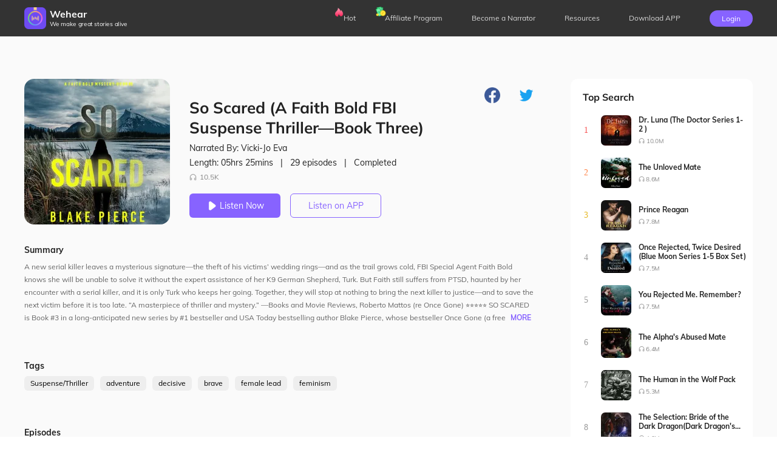

--- FILE ---
content_type: text/html; charset=utf-8
request_url: https://wehearfm.com/book/15040-So-Scared-A-Faith-Bold-FBI-Suspense-ThrillerBook-Three
body_size: 19636
content:
<!DOCTYPE html><html lang="en"><head><meta charSet="utf-8"/><meta name="viewport" content="initial-scale=1.0,width=device-width,user-scalable=0,maximum-scale=1.0"/><meta name="facebook-domain-verification" content="czlqjbng0jsv9cbwlkklretmoklntc"/><link href="https://files.dreame.com/dreame/file/f839f98a4143ca0352febb66c0e093e7.ico" rel="icon" sizes="20x20"/><title>Wehear Audiobook - So Scared (A Faith Bold FBI Suspense Thriller—Book Three)</title><meta property="og:site_name" content="Wehear"/><meta property="og:url" content="https://wehearfm.com/book/15040-So-Scared-A-Faith-Bold-FBI-Suspense-ThrillerBook-Three"/><meta property="og:type" content="website"/><meta property="og:title" content="So Scared (A Faith Bold FBI Suspense Thriller—Book Three)"/><meta property="og:description" content="A new serial killer leaves a mysterious signature—the theft of his victims’ wedding rings—and as the trail grows cold, FBI Special Agent Faith Bold knows she will be unable to solve it without the expert assistance of her K9 German Shepherd, Turk. But Faith still suffers from PTSD, haunted by her encounter with a serial killer, and it is only Turk who keeps her going. Together, they will stop at nothing to bring the next killer to justice—and to save the next victim before it is too late.. “A masterpiece of thriller and mystery.”"/><link rel="image_src" href="https://files.dreame.com/images/2023/05/20/165983235560052326464687ef67515e.png"/><meta property="og:image" content="https://files.dreame.com/images/2023/05/20/165983235560052326464687ef67515e.png"/><meta name="description" content="A new serial killer leaves a mysterious signature—the theft of his victims’ wedding rings—and as the trail grows cold, FBI Special Agent Faith Bold knows she will be unable to solve it without the expert assistance of her K9 German Shepherd, Turk. But Faith still suffers from PTSD, haunted by her encounter with a serial killer, and it is only Turk who keeps her going. Together, they will stop at nothing to bring the next killer to justice—and to save the next victim before it is too late.. “A masterpiece of thriller and mystery.”"/><meta name="twitter:card" content="summary_large_image"/><meta name="twitter:title" content="So Scared (A Faith Bold FBI Suspense Thriller—Book Three)"/><meta name="twitter:description" content="A new serial killer leaves a mysterious signature—the theft of his victims’ wedding rings—and as the trail grows cold, FBI Special Agent Faith Bold knows she will be unable to solve it without the expert assistance of her K9 German Shepherd, Turk. But Faith still suffers from PTSD, haunted by her encounter with a serial killer, and it is only Turk who keeps her going. Together, they will stop at nothing to bring the next killer to justice—and to save the next victim before it is too late.. “A masterpiece of thriller and mystery.”"/><meta name="twitter:image" content="https://files.dreame.com/images/2023/05/20/165983235560052326464687ef67515e.png"/><link rel="canonical" href="https://wehearfm.com/book/15040-So-Scared-A-Faith-Bold-FBI-Suspense-ThrillerBook-Three"/><link rel="preload" as="image" href="https://files.dreame.com/images/2023/05/20/165983235560052326464687ef67515e.png"/><meta name="next-head-count" content="19"/><script async="" src="https://www.googletagmanager.com/gtag/js?id=G-M8X3M4JY72"></script><script async="" src="https://www.googletagmanager.com/gtag/js?id=UA-227386375-1"></script><script defer="" src="https://files.dreame.com/dreame/file/48e4533850bdb8c72e32d7d6d72c117a.js"></script><script async="" src="https://connect.facebook.net/en_US/sdk.js" crossorigin="anonymous"></script><script async="" src="https://apis.google.com/js/api:client.js" crossorigin="anonymous"></script><script data-nscript="beforeInteractive">
                    !function(t,e){var n=720;function i(){var i=e.clientWidth/n*100;
if(e.clientWidth>768){
i=12;
};o(i);var a=parseFloat(t.getComputedStyle(e)["font-size"]);}function o(t){e.style.fontSize=t+"px"}t.calcRem=function(e){n=e,i(),t.addEventListener("resize",i)}}(window,document.documentElement);
                    calcRem(360);
                </script><script data-nscript="beforeInteractive">window.dataLayer = window.dataLayer || [];
                    function gtag(){dataLayer.push(arguments);}
                    gtag('js', new Date());
                    gtag('config', 'G-M8X3M4JY72');
                    gtag("consent", "default", {
                        ad_storage: "denied",
                        analytics_storage: "denied",
                        ad_user_data: "denied",
                        ad_personalization: "denied",
                        functionality_storage:"denied",
                        security_storage:"denied",
                        personalization_storage:"denied"
                    });
                    </script><script data-nscript="beforeInteractive">window.dataLayer = window.dataLayer || [];
                    function gtag(){dataLayer.push(arguments);}
                    gtag('js', new Date());
                    gtag('config', 'UA-227386375-1');
                    gtag("consent", "default", {
                        ad_storage: "denied",
                        analytics_storage: "denied",
                        ad_user_data: "denied",
                        ad_personalization: "denied",
                        functionality_storage:"denied",
                        security_storage:"denied",
                        personalization_storage:"denied"
                    });
                    </script><link rel="preload" href="https://files.dailyfm.co/S/wehear-next/_next/static/css/238ff9856a3f65af.css" as="style"/><link rel="stylesheet" href="https://files.dailyfm.co/S/wehear-next/_next/static/css/238ff9856a3f65af.css" data-n-g=""/><link rel="preload" href="https://files.dailyfm.co/S/wehear-next/_next/static/css/e97b8f54553d7b76.css" as="style"/><link rel="stylesheet" href="https://files.dailyfm.co/S/wehear-next/_next/static/css/e97b8f54553d7b76.css" data-n-p=""/><noscript data-n-css=""></noscript><script defer="" nomodule="" src="https://files.dailyfm.co/S/wehear-next/_next/static/chunks/polyfills-0d1b80a048d4787e.js"></script><script src="https://files.dailyfm.co/S/wehear-next/_next/static/chunks/webpack-c1e3bc48ce72e2b1.js" defer=""></script><script src="https://files.dailyfm.co/S/wehear-next/_next/static/chunks/framework-57c6900974317494.js" defer=""></script><script src="https://files.dailyfm.co/S/wehear-next/_next/static/chunks/main-25b33beab74dddc3.js" defer=""></script><script src="https://files.dailyfm.co/S/wehear-next/_next/static/chunks/pages/_app-d4d15eefd625105f.js" defer=""></script><script src="https://files.dailyfm.co/S/wehear-next/_next/static/chunks/pages/book/%5B...slug%5D-37edfc876c6832c5.js" defer=""></script><script src="https://files.dailyfm.co/S/wehear-next/_next/static/Sm8ZsevzeDsX5mG-GOj3g/_buildManifest.js" defer=""></script><script src="https://files.dailyfm.co/S/wehear-next/_next/static/Sm8ZsevzeDsX5mG-GOj3g/_ssgManifest.js" defer=""></script></head><body><script src="https://clientcdn.pushengage.com/core/e0cc1056-1022-45e0-98ee-2c42435ea9cd.js" async=""></script><div id="__next"><style>
      #nprogress {
        pointer-events: none;
      }
      #nprogress .bar {
        background: #29D;
        position: fixed;
        z-index: 9999;
        top: 0;
        left: 0;
        width: 100%;
        height: 3px;
      }
      #nprogress .peg {
        display: block;
        position: absolute;
        right: 0px;
        width: 100px;
        height: 100%;
        box-shadow: 0 0 10px #29D, 0 0 5px #29D;
        opacity: 1;
        -webkit-transform: rotate(3deg) translate(0px, -4px);
        -ms-transform: rotate(3deg) translate(0px, -4px);
        transform: rotate(3deg) translate(0px, -4px);
      }
      #nprogress .spinner {
        display: block;
        position: fixed;
        z-index: 1031;
        top: 15px;
        right: 15px;
      }
      #nprogress .spinner-icon {
        width: 18px;
        height: 18px;
        box-sizing: border-box;
        border: solid 2px transparent;
        border-top-color: #29D;
        border-left-color: #29D;
        border-radius: 50%;
        -webkit-animation: nprogresss-spinner 400ms linear infinite;
        animation: nprogress-spinner 400ms linear infinite;
      }
      .nprogress-custom-parent {
        overflow: hidden;
        position: relative;
      }
      .nprogress-custom-parent #nprogress .spinner,
      .nprogress-custom-parent #nprogress .bar {
        position: absolute;
      }
      @-webkit-keyframes nprogress-spinner {
        0% {
          -webkit-transform: rotate(0deg);
        }
        100% {
          -webkit-transform: rotate(360deg);
        }
      }
      @keyframes nprogress-spinner {
        0% {
          transform: rotate(0deg);
        }
        100% {
          transform: rotate(360deg);
        }
      }
    </style><div class="HeaderNav_header-nav-wrapper__1BDS4"><div class="HeaderNav_header-nav-container-pc__SBdaX"><a href="/"><div class="HeaderNav_logo-container__jrQ_5"><div class="HeaderNav_logo__IoVPj"><div class="lazyload-wrapper "><div style="height:36px" class="lazyload-placeholder"></div></div></div><div><div class="HeaderNav_logo-text__qyyDW">Wehear</div><div class="HeaderNav_slogan__GKrCx">We make great stories alive</div></div></div></a><div class="HeaderNav_nav-list__ExUji"><div class="HeaderNav_nav-item__DjN45"><div class="HeaderNav_badge__d6nEL"><div class="lazyload-wrapper "><div style="height:16px" class="lazyload-placeholder"></div></div></div><a target="_self" class="HeaderNav_headr-a-link__UVC2T" href="/hot-collections">Hot</a></div><div class="HeaderNav_nav-item__DjN45 HeaderNav_nav-item3__yxlsy"><div class="HeaderNav_badge__d6nEL"><div class="lazyload-wrapper "><div style="height:16px" class="lazyload-placeholder"></div></div></div><a target="_self" class="HeaderNav_headr-a-link__UVC2T" href="/affiliate-program">Affiliate Program</a></div><div class="HeaderNav_nav-item__DjN45"><a target="_self" class="HeaderNav_headr-a-link__UVC2T" href="/narrator-program">Become a Narrator</a></div><div class="HeaderNav_nav-item__DjN45"><a target="_blank" class="HeaderNav_headr-a-link__UVC2T" href="https://wehearfm.com/resources">Resources</a></div><div class="HeaderNav_nav-item__DjN45 HeaderNav_download__TqmE9"><span class="nav-download">Download APP</span><div class="HeaderNav_download-container__ExiPq"><div class="HeaderNav_qr-container__2EWQc"><svg height="200" width="200" viewBox="0 0 37 37"><path fill="#FFFFFF" d="M0,0 h37v37H0z" shape-rendering="crispEdges"></path><path fill="#000000" d="M4 4h7v1H4zM12 4h2v1H12zM15 4h7v1H15zM26,4 h7v1H26zM4 5h1v1H4zM10 5h1v1H10zM12 5h1v1H12zM14 5h4v1H14zM20 5h3v1H20zM24 5h1v1H24zM26 5h1v1H26zM32,5 h1v1H32zM4 6h1v1H4zM6 6h3v1H6zM10 6h1v1H10zM12 6h2v1H12zM15 6h2v1H15zM18 6h2v1H18zM22 6h1v1H22zM26 6h1v1H26zM28 6h3v1H28zM32,6 h1v1H32zM4 7h1v1H4zM6 7h3v1H6zM10 7h1v1H10zM13 7h5v1H13zM19 7h1v1H19zM21 7h1v1H21zM26 7h1v1H26zM28 7h3v1H28zM32,7 h1v1H32zM4 8h1v1H4zM6 8h3v1H6zM10 8h1v1H10zM14 8h3v1H14zM18 8h7v1H18zM26 8h1v1H26zM28 8h3v1H28zM32,8 h1v1H32zM4 9h1v1H4zM10 9h1v1H10zM12 9h2v1H12zM15 9h1v1H15zM17 9h5v1H17zM26 9h1v1H26zM32,9 h1v1H32zM4 10h7v1H4zM12 10h1v1H12zM14 10h1v1H14zM16 10h1v1H16zM18 10h1v1H18zM20 10h1v1H20zM22 10h1v1H22zM24 10h1v1H24zM26,10 h7v1H26zM12 11h2v1H12zM15 11h1v1H15zM17 11h2v1H17zM20 11h4v1H20zM6 12h3v1H6zM10 12h1v1H10zM12 12h5v1H12zM19 12h1v1H19zM25 12h3v1H25zM30,12 h3v1H30zM4 13h2v1H4zM8 13h1v1H8zM14 13h1v1H14zM17 13h1v1H17zM21 13h2v1H21zM24 13h2v1H24zM27 13h1v1H27zM29 13h1v1H29zM31,13 h2v1H31zM9 14h2v1H9zM15 14h2v1H15zM23 14h1v1H23zM25 14h1v1H25zM4 15h1v1H4zM7 15h2v1H7zM12 15h2v1H12zM16 15h1v1H16zM19 15h2v1H19zM23 15h2v1H23zM26 15h2v1H26zM29 15h1v1H29zM32,15 h1v1H32zM4 16h1v1H4zM6 16h1v1H6zM9 16h8v1H9zM19 16h2v1H19zM23 16h1v1H23zM29 16h1v1H29zM31,16 h2v1H31zM4 17h2v1H4zM7 17h2v1H7zM11 17h4v1H11zM16 17h1v1H16zM18 17h1v1H18zM20 17h1v1H20zM22 17h3v1H22zM26 17h5v1H26zM32,17 h1v1H32zM4 18h3v1H4zM9 18h3v1H9zM13 18h3v1H13zM18 18h2v1H18zM24 18h2v1H24zM27 18h4v1H27zM5 19h1v1H5zM7 19h1v1H7zM9 19h1v1H9zM11 19h1v1H11zM14 19h1v1H14zM18 19h1v1H18zM20 19h5v1H20zM27 19h3v1H27zM32,19 h1v1H32zM4 20h1v1H4zM6 20h1v1H6zM8 20h5v1H8zM16 20h2v1H16zM19 20h1v1H19zM21 20h1v1H21zM23 20h3v1H23zM27 20h2v1H27zM30 20h2v1H30zM4 21h3v1H4zM8 21h2v1H8zM11 21h2v1H11zM18 21h3v1H18zM28 21h3v1H28zM4 22h1v1H4zM10 22h1v1H10zM14 22h5v1H14zM21 22h2v1H21zM24 22h1v1H24zM27 22h3v1H27zM4 23h1v1H4zM6 23h1v1H6zM8 23h2v1H8zM11 23h1v1H11zM16 23h2v1H16zM21 23h1v1H21zM25 23h1v1H25zM28 23h1v1H28zM32,23 h1v1H32zM4 24h1v1H4zM7 24h4v1H7zM13 24h3v1H13zM18 24h5v1H18zM24 24h5v1H24zM32,24 h1v1H32zM12 25h2v1H12zM15 25h2v1H15zM19 25h1v1H19zM22 25h1v1H22zM24 25h1v1H24zM28 25h1v1H28zM31,25 h2v1H31zM4 26h7v1H4zM14 26h1v1H14zM18 26h1v1H18zM20 26h1v1H20zM24 26h1v1H24zM26 26h1v1H26zM28 26h1v1H28zM30 26h1v1H30zM4 27h1v1H4zM10 27h1v1H10zM15 27h1v1H15zM17 27h2v1H17zM21 27h1v1H21zM23 27h2v1H23zM28 27h2v1H28zM4 28h1v1H4zM6 28h3v1H6zM10 28h1v1H10zM12 28h2v1H12zM16 28h4v1H16zM21 28h1v1H21zM24 28h5v1H24zM30 28h1v1H30zM4 29h1v1H4zM6 29h3v1H6zM10 29h1v1H10zM12 29h2v1H12zM15 29h1v1H15zM20 29h1v1H20zM25 29h1v1H25zM29 29h3v1H29zM4 30h1v1H4zM6 30h3v1H6zM10 30h1v1H10zM12 30h1v1H12zM14 30h1v1H14zM17 30h1v1H17zM19 30h1v1H19zM25 30h4v1H25zM30 30h2v1H30zM4 31h1v1H4zM10 31h1v1H10zM13 31h3v1H13zM17 31h2v1H17zM20 31h3v1H20zM26 31h1v1H26zM29 31h3v1H29zM4 32h7v1H4zM15 32h2v1H15zM18 32h2v1H18zM22 32h5v1H22z" shape-rendering="crispEdges"></path><image xlink:href="https://files.dreame.com/recommend/image/a9f52f6cab45197663219a6491f1e588.png" height="13.32" width="13.32" x="11.84" y="11.84" preserveAspectRatio="none"></image></svg></div><div class="HeaderNav_download-text__IM_eC">Scan and Download Wehear</div></div></div><div class="HeaderNav_nav-item__DjN45 HeaderNav_login__um_R_"><div class="HeaderNav_signUp__eeldD">Login</div></div></div></div><div class="HeaderNav_header-nav-container-mobile__0Rf_y"><div><div class="HeaderNav_collsapse-container__lTk5A"><span></span><span></span><span></span></div><div class="HeaderNav_logo-container__jrQ_5"><div class="HeaderNav_logo__IoVPj"><a class="HeaderNav_logo-link__hIyZ4" href="/"><img src="https://files.dreame.com/recommend/image/a9f52f6cab45197663219a6491f1e588.png"/></a></div><div><div class="HeaderNav_logo-text__qyyDW"><a href="/">Wehear</a></div></div></div><div class="HeaderNav_signUp__eeldD">Login</div></div><div class="HeaderNav_nav-list-container__SyY7Q" style="display:none"><div class="HeaderNav_nav-list__ExUji HeaderNav_no-letive__9eyDW"><div class="HeaderNav_close-collsapse__Hgh0d"></div><a href="/"><div class="HeaderNav_nav-item__DjN45"><div class="HeaderNav_menu-icon__JdGfS"><span style="box-sizing:border-box;display:block;overflow:hidden;width:initial;height:initial;background:none;opacity:1;border:0;margin:0;padding:0;position:absolute;top:0;left:0;bottom:0;right:0"><img src="[data-uri]" decoding="async" data-nimg="fill" style="position:absolute;top:0;left:0;bottom:0;right:0;box-sizing:border-box;padding:0;border:none;margin:auto;display:block;width:0;height:0;min-width:100%;max-width:100%;min-height:100%;max-height:100%"/><noscript><img src="https://files.dreame.com/recommend/image/3fab1c52094d4c6eeb02057c4b1e907b.png" decoding="async" data-nimg="fill" style="position:absolute;top:0;left:0;bottom:0;right:0;box-sizing:border-box;padding:0;border:none;margin:auto;display:block;width:0;height:0;min-width:100%;max-width:100%;min-height:100%;max-height:100%" loading="lazy"/></noscript></span></div><span>Home</span></div></a><a target="_self" href="/hot-collections"><div class="HeaderNav_nav-item__DjN45"><div class="HeaderNav_menu-icon__JdGfS"><span style="box-sizing:border-box;display:block;overflow:hidden;width:initial;height:initial;background:none;opacity:1;border:0;margin:0;padding:0;position:absolute;top:0;left:0;bottom:0;right:0"><img src="[data-uri]" decoding="async" data-nimg="fill" style="position:absolute;top:0;left:0;bottom:0;right:0;box-sizing:border-box;padding:0;border:none;margin:auto;display:block;width:0;height:0;min-width:100%;max-width:100%;min-height:100%;max-height:100%"/><noscript><img src="https://files.dreame.com/recommend/image/55aace83dad2b2dadfc0bc7a8889db61.png" decoding="async" data-nimg="fill" style="position:absolute;top:0;left:0;bottom:0;right:0;box-sizing:border-box;padding:0;border:none;margin:auto;display:block;width:0;height:0;min-width:100%;max-width:100%;min-height:100%;max-height:100%" loading="lazy"/></noscript></span></div><span>Hot</span><div class="HeaderNav_badge__d6nEL"><span style="box-sizing:border-box;display:block;overflow:hidden;width:initial;height:initial;background:none;opacity:1;border:0;margin:0;padding:0;position:absolute;top:0;left:0;bottom:0;right:0"><img src="[data-uri]" decoding="async" data-nimg="fill" style="position:absolute;top:0;left:0;bottom:0;right:0;box-sizing:border-box;padding:0;border:none;margin:auto;display:block;width:0;height:0;min-width:100%;max-width:100%;min-height:100%;max-height:100%"/><noscript><img src="https://files.dreame.com/dreame/image/icon_hot.png" decoding="async" data-nimg="fill" style="position:absolute;top:0;left:0;bottom:0;right:0;box-sizing:border-box;padding:0;border:none;margin:auto;display:block;width:0;height:0;min-width:100%;max-width:100%;min-height:100%;max-height:100%" loading="lazy"/></noscript></span></div></div></a><a target="_self" href="/affiliate-program"><div class="HeaderNav_nav-item__DjN45"><div class="HeaderNav_menu-icon__JdGfS"><span style="box-sizing:border-box;display:block;overflow:hidden;width:initial;height:initial;background:none;opacity:1;border:0;margin:0;padding:0;position:absolute;top:0;left:0;bottom:0;right:0"><img src="[data-uri]" decoding="async" data-nimg="fill" style="position:absolute;top:0;left:0;bottom:0;right:0;box-sizing:border-box;padding:0;border:none;margin:auto;display:block;width:0;height:0;min-width:100%;max-width:100%;min-height:100%;max-height:100%"/><noscript><img src="https://files.dreame.com/recommend/image/1e45a03992fdbd36647d1fcce5b2dce2.png" decoding="async" data-nimg="fill" style="position:absolute;top:0;left:0;bottom:0;right:0;box-sizing:border-box;padding:0;border:none;margin:auto;display:block;width:0;height:0;min-width:100%;max-width:100%;min-height:100%;max-height:100%" loading="lazy"/></noscript></span></div><span>Affiliate Program</span><div class="HeaderNav_badge__d6nEL HeaderNav_badge-3__gwfhQ"><span style="box-sizing:border-box;display:block;overflow:hidden;width:initial;height:initial;background:none;opacity:1;border:0;margin:0;padding:0;position:absolute;top:0;left:0;bottom:0;right:0"><img src="[data-uri]" decoding="async" data-nimg="fill" style="position:absolute;top:0;left:0;bottom:0;right:0;box-sizing:border-box;padding:0;border:none;margin:auto;display:block;width:0;height:0;min-width:100%;max-width:100%;min-height:100%;max-height:100%"/><noscript><img src="https://files.dreame.com/dreame/image/icon_coins.png" decoding="async" data-nimg="fill" style="position:absolute;top:0;left:0;bottom:0;right:0;box-sizing:border-box;padding:0;border:none;margin:auto;display:block;width:0;height:0;min-width:100%;max-width:100%;min-height:100%;max-height:100%" loading="lazy"/></noscript></span></div></div></a><a target="_self" href="/narrator-program"><div class="HeaderNav_nav-item__DjN45"><div class="HeaderNav_menu-icon__JdGfS"><span style="box-sizing:border-box;display:block;overflow:hidden;width:initial;height:initial;background:none;opacity:1;border:0;margin:0;padding:0;position:absolute;top:0;left:0;bottom:0;right:0"><img src="[data-uri]" decoding="async" data-nimg="fill" style="position:absolute;top:0;left:0;bottom:0;right:0;box-sizing:border-box;padding:0;border:none;margin:auto;display:block;width:0;height:0;min-width:100%;max-width:100%;min-height:100%;max-height:100%"/><noscript><img src="https://files.dreame.com/recommend/image/9767a37bfc58c4d9cc287aa9dcb091d6.png" decoding="async" data-nimg="fill" style="position:absolute;top:0;left:0;bottom:0;right:0;box-sizing:border-box;padding:0;border:none;margin:auto;display:block;width:0;height:0;min-width:100%;max-width:100%;min-height:100%;max-height:100%" loading="lazy"/></noscript></span></div><span>Become a Narrator</span></div></a><a target="_blank" href="https://wehearfm.com/resources"><div class="HeaderNav_nav-item__DjN45"><div class="HeaderNav_menu-icon__JdGfS"><span style="box-sizing:border-box;display:block;overflow:hidden;width:initial;height:initial;background:none;opacity:1;border:0;margin:0;padding:0;position:absolute;top:0;left:0;bottom:0;right:0"><img src="[data-uri]" decoding="async" data-nimg="fill" style="position:absolute;top:0;left:0;bottom:0;right:0;box-sizing:border-box;padding:0;border:none;margin:auto;display:block;width:0;height:0;min-width:100%;max-width:100%;min-height:100%;max-height:100%"/><noscript><img src="https://files.dreame.com/recommend/image/9dc17fb0b2ee91686153467284e5d410.png" decoding="async" data-nimg="fill" style="position:absolute;top:0;left:0;bottom:0;right:0;box-sizing:border-box;padding:0;border:none;margin:auto;display:block;width:0;height:0;min-width:100%;max-width:100%;min-height:100%;max-height:100%" loading="lazy"/></noscript></span></div><span>Resources</span></div></a><a href="/book/[...slug]"><div class="HeaderNav_nav-item__DjN45"><span>Download APP</span></div></a></div></div></div></div><div class="fixedPaddingTop"><div class="book_book-frame__s8FOJ"><div class="book_book-c-filter__xqSp3" style="background-image:url(https://files.dreame.com/images/2023/05/20/165983235560052326464687ef67515e.png)"></div><div class="book_line-bg__eTNVL"><div class="book_linfrg__pxB_l" style="background:linear-gradient(rgba(100,114,177,0), rgba(100,114,177,1))"></div><div class="book_pure__P1mBT" style="background:rgba(100,114,177,1)"></div></div><div class="book_book-container__Shlo_"><div class="book_book-c-left__233YU"><div class="book_book-header__JIOde"><div class="book_book-header-img__B24bD"><div class="lazyload-wrapper "><img width="240" src="https://files.dreame.com/dreame/image/img_default.png" alt="logo"/></div><h2 class="book_book-hef-name__nfSbq">So Scared (A Faith Bold FBI Suspense Thriller—Book Three)</h2><h4 class="book_chapter-name__lX0HB">--</h4></div><div class="book_book-show-player__xmLnQ" style="display:none"><div class="Player_player-out__OMIla"><div class="Player_player-tool__mazwe"><span class="Player_player-header-cover__q6qra"><span style="box-sizing:border-box;display:inline-block;overflow:hidden;width:initial;height:initial;background:none;opacity:1;border:0;margin:0;padding:0;position:relative;max-width:100%"><span style="box-sizing:border-box;display:block;width:initial;height:initial;background:none;opacity:1;border:0;margin:0;padding:0;max-width:100%"><img style="display:block;max-width:100%;width:initial;height:initial;background:none;opacity:1;border:0;margin:0;padding:0" alt="" aria-hidden="true" src="data:image/svg+xml,%3csvg%20xmlns=%27http://www.w3.org/2000/svg%27%20version=%271.1%27%20width=%2746%27%20height=%2746%27/%3e"/></span><img alt="Picture of the author" src="https://files.dreame.com/images/2023/05/20/165983235560052326464687ef67515e.png" decoding="async" data-nimg="intrinsic" style="position:absolute;top:0;left:0;bottom:0;right:0;box-sizing:border-box;padding:0;border:none;margin:auto;display:block;width:0;height:0;min-width:100%;max-width:100%;min-height:100%;max-height:100%"/></span></span><audio eri="1" preload="auto"></audio><div class="PlayerProgressBar_progress-custom-bar__moRR8"><span class="PlayerProgressBar_bar-chapter-name__QR5uS">--</span><div class="PlayerProgressBar_bar-inner__tm7NM"><div class="PlayerProgressBar_progress__kYXev"></div><div class="PlayerProgressBar_progress-btn-wrapper__vbQ1E"><div class="PlayerProgressBar_progress-btn__FX_zm"><span class="PlayerProgressBar_tird__UGZdE" style="color:#6472B1">00:00<!-- -->/<!-- -->00:00</span></div></div></div></div><div class="Player_play-nav__anJ2X"><span class="Player_rate__jjD_g">1<!-- -->X</span><span class="PlayerBtn_plthd__N9RAt"><span class="PlayerBtn_ctgh__JDLuV PlayerBtn_pre-none___z9iy"></span><span class="PlayerBtn_icon-mark__s_PXM"><i class="PlayerBtn_status__x6u1D PlayerBtn_pause__dliBe"></i></span><span class="PlayerBtn_ctgh__JDLuV PlayerBtn_next__PnVQO"></span></span><span class="Player_pull-chapter__XiLLG"></span></div></div></div></div><div class="book_book-header-right__ABMMz"><span class="book_book-header-share__nr035"><label>Share to: </label></span><div><div><div class="book_wap-download__t7zpg"><span class="book_wap-download-nature__NoWR2"><span class="book_left__PHlXx"></span><span class="book_middle__oQXP6"><label>Wehear</label><label>Enjoy more audiobooks in Wehear</label></span><button class="book_right__zIJNQ">Downlood</button></span></div></div><h1 class="book_book-name__nnzml">So Scared (A Faith Bold FBI Suspense Thriller—Book Three)</h1><span class="book_book-det__t7Zgr"><label class="book_book-narrater__uT6Kl">Narrated By: <!-- -->Vicki-Jo Eva</label><span class="book_book-total__7U7go"><span>Length: <!-- -->05hrs 25mins </span><label>|</label><span>29<!-- --> episodes</span><label>|</label><span>Completed</span></span><label class="book_book-like__CfBWn"><i></i>10.5K</label></span></div><span class="book_book-btn__L9WSc"><button><i class="book_book-btn-pause__j_3qi"></i>Listen Now</button><div class="book_book-linsten-btn__BOsAn"><div class="book_download-out-cont__u8Fs1"><div class="book_download-container__Nd32t"><div><svg height="200" width="200" viewBox="0 0 45 45"><path fill="#FFFFFF" d="M0,0 h45v45H0z" shape-rendering="crispEdges"></path><path fill="#000000" d="M4 4h7v1H4zM14 4h1v1H14zM19 4h4v1H19zM24 4h1v1H24zM27 4h1v1H27zM32 4h1v1H32zM34,4 h7v1H34zM4 5h1v1H4zM10 5h1v1H10zM14 5h3v1H14zM19 5h3v1H19zM25 5h1v1H25zM27 5h4v1H27zM32 5h1v1H32zM34 5h1v1H34zM40,5 h1v1H40zM4 6h1v1H4zM6 6h3v1H6zM10 6h1v1H10zM13 6h7v1H13zM22 6h2v1H22zM26 6h4v1H26zM34 6h1v1H34zM36 6h3v1H36zM40,6 h1v1H40zM4 7h1v1H4zM6 7h3v1H6zM10 7h1v1H10zM13 7h3v1H13zM17 7h1v1H17zM19 7h3v1H19zM23 7h3v1H23zM28 7h4v1H28zM34 7h1v1H34zM36 7h3v1H36zM40,7 h1v1H40zM4 8h1v1H4zM6 8h3v1H6zM10 8h1v1H10zM12 8h2v1H12zM15 8h4v1H15zM20 8h3v1H20zM24 8h1v1H24zM26 8h3v1H26zM30 8h2v1H30zM34 8h1v1H34zM36 8h3v1H36zM40,8 h1v1H40zM4 9h1v1H4zM10 9h1v1H10zM13 9h1v1H13zM16 9h1v1H16zM20 9h1v1H20zM23 9h2v1H23zM29 9h1v1H29zM34 9h1v1H34zM40,9 h1v1H40zM4 10h7v1H4zM12 10h1v1H12zM14 10h1v1H14zM16 10h1v1H16zM18 10h1v1H18zM20 10h1v1H20zM22 10h1v1H22zM24 10h1v1H24zM26 10h1v1H26zM28 10h1v1H28zM30 10h1v1H30zM32 10h1v1H32zM34,10 h7v1H34zM12 11h5v1H12zM18 11h2v1H18zM21 11h1v1H21zM23 11h3v1H23zM31 11h2v1H31zM6 12h2v1H6zM10 12h5v1H10zM18 12h1v1H18zM20 12h1v1H20zM22 12h2v1H22zM26 12h4v1H26zM31 12h4v1H31zM36 12h1v1H36zM5 13h2v1H5zM12 13h3v1H12zM17 13h3v1H17zM22 13h4v1H22zM27 13h7v1H27zM37 13h2v1H37zM4 14h2v1H4zM7 14h1v1H7zM9 14h5v1H9zM18 14h7v1H18zM26 14h1v1H26zM28 14h2v1H28zM31 14h1v1H31zM33 14h1v1H33zM35 14h1v1H35zM37 14h1v1H37zM39 14h1v1H39zM4 15h1v1H4zM14 15h3v1H14zM19 15h2v1H19zM24 15h1v1H24zM27 15h5v1H27zM35 15h1v1H35zM38,15 h3v1H38zM8 16h4v1H8zM15 16h1v1H15zM20 16h2v1H20zM23 16h3v1H23zM29 16h2v1H29zM33 16h2v1H33zM36 16h1v1H36zM38 16h1v1H38zM5 17h5v1H5zM12 17h2v1H12zM16 17h3v1H16zM20 17h1v1H20zM22 17h1v1H22zM24 17h1v1H24zM28 17h2v1H28zM31 17h2v1H31zM34 17h1v1H34zM36 17h1v1H36zM38,17 h3v1H38zM4 18h1v1H4zM10 18h2v1H10zM14 18h1v1H14zM19 18h4v1H19zM24 18h7v1H24zM33 18h2v1H33zM38 18h2v1H38zM5 19h1v1H5zM14 19h1v1H14zM17 19h2v1H17zM20 19h3v1H20zM26 19h1v1H26zM28 19h1v1H28zM31 19h1v1H31zM35 19h1v1H35zM40,19 h1v1H40zM4 20h1v1H4zM6 20h1v1H6zM9 20h2v1H9zM16 20h1v1H16zM18 20h2v1H18zM22 20h1v1H22zM25 20h3v1H25zM29 20h1v1H29zM37,20 h4v1H37zM4 21h1v1H4zM6 21h3v1H6zM11 21h6v1H11zM18 21h1v1H18zM20 21h2v1H20zM23 21h1v1H23zM25 21h1v1H25zM28 21h2v1H28zM31 21h1v1H31zM34 21h2v1H34zM37 21h2v1H37zM40,21 h1v1H40zM6 22h3v1H6zM10 22h2v1H10zM13 22h3v1H13zM19 22h1v1H19zM21 22h2v1H21zM25 22h4v1H25zM30 22h2v1H30zM33 22h1v1H33zM36 22h1v1H36zM39,22 h2v1H39zM5 23h1v1H5zM7 23h1v1H7zM9 23h1v1H9zM11 23h1v1H11zM16 23h2v1H16zM22 23h1v1H22zM24 23h2v1H24zM31 23h2v1H31zM34 23h1v1H34zM36 23h2v1H36zM40,23 h1v1H40zM4 24h1v1H4zM7 24h1v1H7zM9 24h2v1H9zM16 24h2v1H16zM19 24h2v1H19zM23 24h1v1H23zM26 24h3v1H26zM31 24h3v1H31zM36 24h1v1H36zM39 24h1v1H39zM4 25h1v1H4zM7 25h1v1H7zM9 25h1v1H9zM14 25h3v1H14zM19 25h8v1H19zM29 25h1v1H29zM33 25h1v1H33zM35 25h1v1H35zM38 25h2v1H38zM4 26h3v1H4zM9 26h2v1H9zM12 26h1v1H12zM14 26h1v1H14zM17 26h1v1H17zM19 26h1v1H19zM21 26h1v1H21zM26 26h1v1H26zM28 26h2v1H28zM33 26h1v1H33zM36 26h1v1H36zM38 26h2v1H38zM5 27h2v1H5zM9 27h1v1H9zM11 27h3v1H11zM15 27h3v1H15zM19 27h2v1H19zM23 27h2v1H23zM27 27h1v1H27zM31 27h4v1H31zM37 27h2v1H37zM5 28h1v1H5zM10 28h1v1H10zM12 28h2v1H12zM16 28h2v1H16zM19 28h1v1H19zM26 28h3v1H26zM30 28h1v1H30zM34 28h5v1H34zM40,28 h1v1H40zM6 29h1v1H6zM8 29h2v1H8zM11 29h1v1H11zM13 29h1v1H13zM15 29h1v1H15zM20 29h2v1H20zM24 29h1v1H24zM27 29h2v1H27zM30 29h1v1H30zM34 29h1v1H34zM36 29h1v1H36zM38,29 h3v1H38zM5 30h6v1H5zM16 30h1v1H16zM18 30h1v1H18zM20 30h1v1H20zM23 30h2v1H23zM26 30h2v1H26zM30 30h1v1H30zM32 30h1v1H32zM35 30h2v1H35zM38 30h2v1H38zM4 31h1v1H4zM9 31h1v1H9zM11 31h3v1H11zM17 31h2v1H17zM20 31h1v1H20zM22 31h1v1H22zM25 31h3v1H25zM30 31h2v1H30zM33 31h1v1H33zM35 31h1v1H35zM37 31h1v1H37zM7 32h1v1H7zM9 32h3v1H9zM15 32h3v1H15zM20 32h1v1H20zM22 32h2v1H22zM28 32h2v1H28zM32 32h7v1H32zM40,32 h1v1H40zM12 33h1v1H12zM14 33h1v1H14zM16 33h1v1H16zM19 33h1v1H19zM21 33h5v1H21zM27 33h1v1H27zM31 33h2v1H31zM36 33h3v1H36zM40,33 h1v1H40zM4 34h7v1H4zM12 34h2v1H12zM16 34h2v1H16zM21 34h2v1H21zM25 34h2v1H25zM32 34h1v1H32zM34 34h1v1H34zM36 34h2v1H36zM39,34 h2v1H39zM4 35h1v1H4zM10 35h1v1H10zM15 35h1v1H15zM17 35h2v1H17zM20 35h1v1H20zM24 35h2v1H24zM27 35h1v1H27zM31 35h2v1H31zM36 35h2v1H36zM4 36h1v1H4zM6 36h3v1H6zM10 36h1v1H10zM13 36h2v1H13zM16 36h2v1H16zM19 36h2v1H19zM22 36h1v1H22zM25 36h2v1H25zM28 36h1v1H28zM30 36h1v1H30zM32 36h6v1H32zM39 36h1v1H39zM4 37h1v1H4zM6 37h3v1H6zM10 37h1v1H10zM12 37h4v1H12zM20 37h1v1H20zM24 37h1v1H24zM28 37h2v1H28zM31 37h1v1H31zM34 37h1v1H34zM36 37h2v1H36zM4 38h1v1H4zM6 38h3v1H6zM10 38h1v1H10zM12 38h1v1H12zM17 38h3v1H17zM22 38h1v1H22zM24 38h6v1H24zM32 38h1v1H32zM34 38h4v1H34zM39 38h1v1H39zM4 39h1v1H4zM10 39h1v1H10zM14 39h2v1H14zM18 39h3v1H18zM22 39h1v1H22zM24 39h1v1H24zM29 39h2v1H29zM33 39h2v1H33zM37 39h2v1H37zM4 40h7v1H4zM13 40h2v1H13zM20 40h1v1H20zM22 40h2v1H22zM25 40h1v1H25zM28 40h3v1H28zM33 40h1v1H33zM35 40h2v1H35zM38,40 h3v1H38z" shape-rendering="crispEdges"></path><image xlink:href="https://files.dreame.com/recommend/image/a9f52f6cab45197663219a6491f1e588.png" height="16.2" width="16.2" x="14.4" y="14.4" preserveAspectRatio="none"></image></svg></div><div class="book_download-text___VZDN">Scan code to listen more in Wehear</div></div></div><button>Listen on APP</button></div></span></div></div><div class="book_book-all-section__PcTmB"><div class="book_book-c-section__nzkHi"><div class="book_book-d-title__U9cHx"><h2>Summary</h2></div><div class="book_book-d-content__OIDFE"><div class="book_detailed-introduce__GHtwZ"><div class="book_intro-content__I1Lu1" title="A new serial killer leaves a mysterious signature—the theft of his victims’ wedding rings—and as the trail grows cold, FBI Special Agent Faith Bold knows she will be unable to solve it without the expert assistance of her K9 German Shepherd, Turk. But Faith still suffers from PTSD, haunted by her encounter with a serial killer, and it is only Turk who keeps her going. Together, they will stop at nothing to bring the next killer to justice—and to save the next victim before it is too late.

“A masterpiece of thriller and mystery.”
—Books and Movie Reviews, Roberto Mattos (re Once Gone)
⭐⭐⭐⭐⭐

SO SCARED is Book #3 in a long-anticipated new series by #1 bestseller and USA Today bestselling author Blake Pierce, whose bestseller Once Gone (a free download) has received over 7,000 five star ratings and reviews.

FBI Special Agent Faith Bold doesn’t believe she can ever return to the force after the trauma she’s been through. Suffering from past demons, she feels unfit for duty and content to retire—until Turk walks into her life.

Turk, a former Marine Corps dog, wounded in battle, suffers from his own demons. But he never lets it show as he gives everything to Faith to get her back on her feet.

Each are slow to warm up to each other, but when they do, they are inseparable. Each is equally determined to hunt down the demons chasing them, whatever the cost, and to watch each other’s backs—even at the risk of their own life.

A page-turning and harrowing crime thriller featuring a brilliant and tortured FBI agent, the Faith Bold series is a riveting mystery, packed with non-stop action, suspense, twists and turns, revelations, and driven by a breakneck pace that will keep you flipping pages late into the night. Fans of Rachel Caine, Teresa Driscoll and Robert Dugoni are sure to fall in love.

Future books in the series are now also available.

“An edge of your seat thriller in a new series that keeps you turning pages! ...So many twists, turns and red herrings… I can&#x27;t wait to see what happens next.”
—Reader review (Her Last Wish)
⭐⭐⭐⭐⭐

“A strong, complex story about two FBI agents trying to stop a serial killer. If you want an author to capture your attention and have you guessing, yet trying to put the pieces together, Pierce is your author!”
—Reader review (Her Last Wish)
⭐⭐⭐⭐⭐

“A typical Blake Pierce twisting, turning, roller coaster ride suspense thriller. Will have you turning the pages to the last sentence of the last chapter!!!”
—Reader review (City of Prey)
⭐⭐⭐⭐⭐

“Right from the start we have an unusual protagonist that I haven&#x27;t seen done in this genre before. The action is nonstop… A very atmospheric novel that will keep you turning pages well into the wee hours.”
—Reader review (City of Prey)
⭐⭐⭐⭐⭐

“Everything that I look for in a book… a great plot, interesting characters, and grabs your interest right away. The book moves along at a breakneck pace and stays that way until the end. Now on go I to book two!”
—Reader review (Girl, Alone)
⭐⭐⭐⭐⭐

“Exciting, heart pounding, edge of your seat book… a must read for mystery and suspense readers!”
—Reader review (Girl, Alone)
⭐⭐⭐⭐⭐"><span class="book_merchant-desc__Me3xN">A new serial killer leaves a mysterious signature—the theft of his victims’ wedding rings—and as the trail grows cold, FBI Special Agent Faith Bold knows she will be unable to solve it without the expert assistance of her K9 German Shepherd, Turk. But Faith still suffers from PTSD, haunted by her encounter with a serial killer, and it is only Turk who keeps her going. Together, they will stop at nothing to bring the next killer to justice—and to save the next victim before it is too late.

“A masterpiece of thriller and mystery.”
—Books and Movie Reviews, Roberto Mattos (re Once Gone)
⭐⭐⭐⭐⭐

SO SCARED is Book #3 in a long-anticipated new series by #1 bestseller and USA Today bestselling author Blake Pierce, whose bestseller Once Gone (a free download) has received over 7,000 five star ratings and reviews.

FBI Special Agent Faith Bold doesn’t believe she can ever return to the force after the trauma she’s been through. Suffering from past demons, she feels unfit for duty and content to retire—until Turk walks into her life.

Turk, a former Marine Corps dog, wounded in battle, suffers from his own demons. But he never lets it show as he gives everything to Faith to get her back on her feet.

Each are slow to warm up to each other, but when they do, they are inseparable. Each is equally determined to hunt down the demons chasing them, whatever the cost, and to watch each other’s backs—even at the risk of their own life.

A page-turning and harrowing crime thriller featuring a brilliant and tortured FBI agent, the Faith Bold series is a riveting mystery, packed with non-stop action, suspense, twists and turns, revelations, and driven by a breakneck pace that will keep you flipping pages late into the night. Fans of Rachel Caine, Teresa Driscoll and Robert Dugoni are sure to fall in love.

Future books in the series are now also available.

“An edge of your seat thriller in a new series that keeps you turning pages! ...So many twists, turns and red herrings… I can&#x27;t wait to see what happens next.”
—Reader review (Her Last Wish)
⭐⭐⭐⭐⭐

“A strong, complex story about two FBI agents trying to stop a serial killer. If you want an author to capture your attention and have you guessing, yet trying to put the pieces together, Pierce is your author!”
—Reader review (Her Last Wish)
⭐⭐⭐⭐⭐

“A typical Blake Pierce twisting, turning, roller coaster ride suspense thriller. Will have you turning the pages to the last sentence of the last chapter!!!”
—Reader review (City of Prey)
⭐⭐⭐⭐⭐

“Right from the start we have an unusual protagonist that I haven&#x27;t seen done in this genre before. The action is nonstop… A very atmospheric novel that will keep you turning pages well into the wee hours.”
—Reader review (City of Prey)
⭐⭐⭐⭐⭐

“Everything that I look for in a book… a great plot, interesting characters, and grabs your interest right away. The book moves along at a breakneck pace and stays that way until the end. Now on go I to book two!”
—Reader review (Girl, Alone)
⭐⭐⭐⭐⭐

“Exciting, heart pounding, edge of your seat book… a must read for mystery and suspense readers!”
—Reader review (Girl, Alone)
⭐⭐⭐⭐⭐</span><div class="book_unfold__6Z6v_"></div></div></div><div></div></div></div><div class="book_book-c-section__nzkHi"><div class="book_book-d-title__U9cHx"><h2>Tags</h2></div><div class="book_book-d-content__OIDFE"><ul class="book_book-d-tags__P7sbZ"><li>Suspense/Thriller</li><li>adventure</li><li>decisive</li><li>brave</li><li>female lead</li><li>feminism</li></ul></div></div><div class="book_book-c-section__nzkHi book_book-c-section-chapter__UmWjR"><div class="book_book-d-title__U9cHx"><h2>Episodes</h2></div><div class="book_book-d-caprt-false-content___Xogv"></div></div></div><div class="Similar_similar-container__HX1px"><div class="Similar_Hot-Stories-title__uFovd"><h2> Hot Stories</h2></div><ul class="Similar_Hot-Stories-ul__ckDnA"><li class="Similar_Hot-Stories-li__Rrl9W"><span class="Similar_Hot-Stories-false-top__EsBXM"></span></li><li class="Similar_Hot-Stories-li__Rrl9W"><span class="Similar_Hot-Stories-false-top__EsBXM"></span></li><li class="Similar_Hot-Stories-li__Rrl9W"><span class="Similar_Hot-Stories-false-top__EsBXM"></span></li></ul></div><div class="book_footer-c-nav__sE9Vc"><div class="FooterNav_footer-nav-wrapper__5wEHN"><div class="FooterNav_footer-nav-container__3qttC"><div class="FooterNav_footer-nav-item__J615Q"><div class="FooterNav_nav-item-title__9Ntvo">CONTACT US</div><div class="FooterNav_nav-item-content__4ZisJ"><div class="FooterNav_nav-socal-list__llTq_"><div class="FooterNav_nav-socal-item__7_jIE"><a target="_blank" href="https://www.facebook.com/WehearAudioBook"><img src="https://files.dreame.com/recommend/image/7de67c689f111c0e1b14c37a7afb7088.png"/></a></div><div class="FooterNav_nav-socal-item__7_jIE"><a target="_blank" href="https://www.instagram.com/wehear.audiobook/"><img src="https://files.dreame.com/recommend/image/be079ec8a601ae8f4fbf69f08efa8db8.png"/></a></div><div class="FooterNav_nav-socal-item__7_jIE"><a target="_blank" href="https://twitter.com/wehearfm"><img src="https://files.dreame.com/recommend/image/152d3a17b806b9bf9c5c239d40f9e204.png"/></a></div><div class="FooterNav_nav-socal-item__7_jIE"><a target="_blank" href="https://www.tiktok.com/@wehearfm"><img src="https://files.dreame.com/recommend/image/61f53aff3b3d133253b7586d571d3341.png"/></a></div></div></div></div><div class="FooterNav_footer-nav-item__J615Q"><div class="FooterNav_nav-item-title__9Ntvo"><span>AUDIOBOOK</span><span class="FooterNav_more-arrow__GcbIz"><img class="FooterNav_more-arrow-img__S5VQz" src="https://files.dreame.com/recommend/image/8003d318ddda1876feed5aa136cfc8aa.png"/></span></div><div class="FooterNav_nav-item-content__4ZisJ" style="height:auto"><div class="FooterNav_nav-item__cJH1a"><a class="FooterNav_nav-link__YSB7x" target="_self" href="/hot-collections">Hot</a></div><div class="FooterNav_nav-item__cJH1a"><a class="FooterNav_nav-link__YSB7x" target="_blank" href="/affiliate-program">Affiliate Program</a></div><div class="FooterNav_nav-item__cJH1a"><a class="FooterNav_nav-link__YSB7x" target="_self" href="/narrator-program">Become a Narrator</a></div><div class="FooterNav_nav-item__cJH1a"><a class="FooterNav_nav-link__YSB7x" target="_self" href="/download-wehear-app">Download APP</a></div><div class="FooterNav_nav-item__cJH1a"><a class="FooterNav_nav-link__YSB7x" target="_self" href="/about">About</a></div><div class="FooterNav_nav-item__cJH1a"><a class="FooterNav_nav-link__YSB7x" target="_blank" href="/help">FAQs</a></div></div></div><div class="FooterNav_footer-nav-item__J615Q"><div class="FooterNav_nav-item-title__9Ntvo"><span>LEGAL</span><span class="FooterNav_more-arrow__GcbIz"><img class="FooterNav_more-arrow-img__S5VQz" src="https://files.dreame.com/recommend/image/8003d318ddda1876feed5aa136cfc8aa.png"/></span></div><div class="FooterNav_nav-item-content__4ZisJ" style="height:auto"><div class="FooterNav_nav-item__cJH1a"><a class="FooterNav_nav-link__YSB7x" target="_blank" href="/privacy-policy">Privacy Policy</a></div><div class="FooterNav_nav-item__cJH1a"><a class="FooterNav_nav-link__YSB7x" target="_blank" href="/terms-of-service">Terms of Service</a></div><div class="FooterNav_nav-item__cJH1a"><a class="FooterNav_nav-link__YSB7x" target="_blank" href="/content-guide">Content Guide</a></div><div class="FooterNav_nav-item__cJH1a"><a class="FooterNav_nav-link__YSB7x">Cookie Settings</a></div></div></div><div class="FooterNav_footer-nav-item__J615Q"><div class="FooterNav_nav-item-title__9Ntvo"><span>PARTNERSHIP</span><span class="FooterNav_more-arrow__GcbIz"><img class="FooterNav_more-arrow-img__S5VQz" src="https://files.dreame.com/recommend/image/8003d318ddda1876feed5aa136cfc8aa.png"/></span></div><div class="FooterNav_nav-item-content__4ZisJ" style="height:auto"><div class="FooterNav_nav-item__cJH1a"><a class="FooterNav_nav-link__YSB7x" target="_blank" href="https://dreame.com">Dreame</a></div><div class="FooterNav_nav-item__cJH1a"><a class="FooterNav_nav-link__YSB7x" target="_blank" href="/resources/wehear-app-affiliate-program-work-with-impact-radius.html">Impact Affiliate</a></div></div></div></div><div class="FooterNav_copyright-container__wrOeX">Copyright © Wehear . All Rights Reserved.</div></div></div></div><div class="book_book-c-right__4K9bh"><div class="TopSearch_topSearch-container__Sa_8T"><div class="TopSearch_topSearch-title__ldYB1">Top Search</div><ul class="TopSearch_topSearch-ul__AioPx"><li><span class="TopSearch_topSearch-load-conter__Cn8ZW"></span></li><li><span class="TopSearch_topSearch-load-conter__Cn8ZW"></span></li><li><span class="TopSearch_topSearch-load-conter__Cn8ZW"></span></li><li><span class="TopSearch_topSearch-load-conter__Cn8ZW"></span></li><li><span class="TopSearch_topSearch-load-conter__Cn8ZW"></span></li><li><span class="TopSearch_topSearch-load-conter__Cn8ZW"></span></li><li><span class="TopSearch_topSearch-load-conter__Cn8ZW"></span></li><li><span class="TopSearch_topSearch-load-conter__Cn8ZW"></span></li><li><span class="TopSearch_topSearch-load-conter__Cn8ZW"></span></li><li><span class="TopSearch_topSearch-load-conter__Cn8ZW"></span></li></ul></div></div></div><div></div></div></div><div><div class="CookiePC_cookie-container__sVsBv" style="display:none"><div class="CookiePC_left__hkmEH"><div class="CookiePC_r-1__Hjoiz">To provide you with a perfect listening experience, help us enhance site navigation, and analyze site usage, please click &quot;Accept All Cookies&quot; to agree with us to obtain your cookie information.</div><div class="CookiePC_r-2__m9opx">Click <a class="CookiePC_link__WT5Gq" href="/cookie-policy">Cookie Policy</a> and<a class="CookiePC_link__WT5Gq" href="/privacy-policy">Privacy Policy</a> to learn more</div></div><div class="CookiePC_right__v4T_G"><div class="CookiePC_accept__pGfzP">Accept All Cookies</div><div class="CookiePC_setting__b0eIA">Cookie Settings</div></div></div><div class="CookiePC_cookie-setting-modal__TYo1t" style="display:none"><div class="CookiePC_setting-modal___NmTF"><div><div class="CookiePC_setting-title__mhwn2">Your Cookies Settings</div><div class="CookiePC_setting-select__pHK7t"><input type="checkbox" class="CookiePC_checkbox__6aKX_" id="check1" disabled="" checked=""/><label for="check1"><span class="CookiePC_icon__mvMjT"></span></label><span class="CookiePC_text__amrbe">Strictly necessary cookies</span><span class="CookiePC_always__Jhtxy">Always Active</span></div><div class="CookiePC_setting-select__pHK7t"><input type="checkbox" class="CookiePC_checkbox__6aKX_" id="check2"/><label for="check2"><span class="CookiePC_icon__mvMjT"></span></label><span class="CookiePC_text__amrbe">Performance/Analytical Cookies</span></div><div class="CookiePC_setting-select__pHK7t"><input type="checkbox" class="CookiePC_checkbox__6aKX_" id="check3"/><label for="check3"><span class="CookiePC_icon__mvMjT"></span></label><span class="CookiePC_text__amrbe">Functionality Cookies</span></div><div class="CookiePC_setting-select__pHK7t"><input type="checkbox" class="CookiePC_checkbox__6aKX_" id="check4"/><label for="check4"><span class="CookiePC_icon__mvMjT"></span></label><span class="CookiePC_text__amrbe">Advertising Cookies</span></div><div class="CookiePC_setting-select__pHK7t"><input type="checkbox" class="CookiePC_checkbox__6aKX_" id="check4"/><label for="check4"><span class="CookiePC_icon__mvMjT"></span></label><span class="CookiePC_text__amrbe">Targeting Cookies</span></div><div class="CookiePC_navigate-btn__PWLFh">Navigate with Selected Cookies</div><div class="CookiePC_accept-btn__nXCBZ">Accept All Cookies</div></div><div class="CookiePC_inner__TM1oO" style="display:none"><div class="CookiePC_navBack__51zQO"><div class="CookiePC_back__1amvH"></div><div></div></div><div class="CookiePC_cookie-detail__HNJou"><div><div style="display:none"><div>These cookies are essential in order to enable you to browse and use related functions on the website. They perform functions like ensuring the website pages load quickly, and preventing any fraudulent payment activity, etc. You may set up your browser to block or prompt you for these cookies, but some website features may not work due to such settings. Our website currently mainly uses the following strictly necessary cookies:</div><div><table class="CookiePC_table__iJTnp"><thead><tr><th>Cookie Name</th><th>Domain</th><th>Description</th><th>Created and Stored by</th></tr></thead><thead><tr><th colSpan="4"><b>Wehear</b></th></tr></thead><tbody><tr><td>sensorsdata2015jssdkcross</td><td>.wehearfm.com</td><td>To identify user information.</td><td>1st party</td></tr><tr><td>_fbp</td><td>.wehearfm.com</td><td>To identify Facebook pixel.</td><td>1st party</td></tr><tr><td>sb<br/>fr</td><td>.facebook.com</td><td>To record the information regarding the Third-party account (Facebook) login, please find details at https://www.facebook.com/policies/cookies</td><td>3rd party</td></tr></tbody></table></div></div><div style="display:none"><div>We make use of analytic cookies to analyse how our visitors use our website and to monitor website performance. These cookies collect information about how you use our website, such as which pages are visited most by users. These cookies help us calculate traffic and traffic sources in order to measure and improve the performance of our website, help us understand which pages are popular, which are not, etc. If you disable these cookies, we will not be able to know when you visited our website. Our website currently uses the following performance cookies:</div><div><table class="CookiePC_table__iJTnp"><thead><tr><th>Cookie Name</th><th>Domain</th><th>Description</th><th>Created and Stored by</th></tr></thead><tbody><tr><td>N/A</td><td>N/A</td><td>N/A</td><td>N/A</td></tr></tbody></table></div></div><div style="display:none"><div>These cookies enable our website to remember the choices you made or the information you filled in while browsing, such as your username, language setting, or your region, to provide you with more personalized services. If you choose to disable these cookies, we will not be able to provide you with these personalized services. Our website currently uses the following functional cookies:</div><div><table class="CookiePC_table__iJTnp"><thead><tr><th>Cookie Name</th><th>Domain</th><th>Description</th><th>Created and Stored by</th></tr></thead><tbody><tr><td>N/A</td><td>N/A</td><td>N/A</td><td>N/A</td></tr></tbody></table></div></div><div style="display:none"><div>These cookies collect information about browsing habits associated with your device, and are used to recommend advertisements that interest you more, to limit the number of times you see them, and to help measure the effectiveness of the advertising campaigns. If you disable these cookies, it is possible that the advertisements (including our advertisements) may continue to be displayed in front of you when browsing the website, but these advertisements are not displayed according to your personal interests. Our website mainly uses the following advertising/targeting cookies:</div><div><table class="CookiePC_table__iJTnp"><thead><tr><th>Cookie Name</th><th>Domain</th><th>Description</th><th>Created and Stored by</th></tr></thead><tbody><tr><td>N/A</td><td>N/A</td><td>N/A</td><td>N/A</td></tr></tbody></table></div></div></div></div></div></div></div></div></div><script id="__NEXT_DATA__" type="application/json">{"props":{"pageProps":{"_nextI18Next":{"initialI18nStore":{"en":{"common":{"aboutUs":"About us","DailyFM":"DailyFM","DailyFMDesc":"10000+ Free immersive novels of all kinds in 5 languages are waiting for you. Let these fantastic novels brighten up your day.","DailyFMTrend":"WehearTrending Stories","DailyFMTrendDesc":"Rocketing Page Views","answer1":"Wehearis a free novel platform that included 10,000+ fine-sorted novels. Come and let our stories dive you into a fantastic world.","answer2":"Free novels in romance, billionaire, fantasy, friend to lover, alpha type, LGBT+, teenfiction, etc. are waiting for you. Download Wehearto explore them all! Don't miss these amazing free stories.","answer3":"In Wehearapp, several ways are available for you to find novels that you love:\n1. In the page [Discover], several genres of novel collections are available, in which you can definitely find stories that you like.\n2. Novels are collected according to their features in DailyFM, which means that you can find your favourite novels by selecting certain tags when you are searching. Tags will help you find novels that you like in a much easier way.\n3. Several Trending Novel Lists are included in the page [Rank]. You can definitely find novels that you would like to read.\nThere are more ways for you to find your beloved novels in DailyFM. Download app to view more!","answer4":"Wehearsupports 5 languages, which are English, Indonesian, Filipino, Vietnamese and Spanish. You can also find novels in these languages. Come and have a look!","answer5":"Yes, of course. Chapters of the novels that you are reading will be released daily for Free. All you have to do is waiting for the unlocking. If you would like to read ahead, unlocking chapters with Wehearfree points or watching ads are also available.","answer6":"Point is the virtual currency in DailyFM. You can use Point to unlock chapters ahead or even withdraw them in cash.\nYou can earn points by reading novels, logging in everyday, watching ADs or inviting friends. Please be aware that cash withdrawal is only available in Indonesia, Fhillippines, and Vietnam.","answer7":"First, you need to download Wehearapp and register an account. After you finish the first step, you can start earning Points. If the balance of your Points reaching a certain level, you can follow the withdrawal process in Wehearapp to withdraw your Points to your e-wallet(GCash, OVO, Gopay, 9pay). Please be aware that cash withdrawal is only available in Indonesia, Fhillippines, and Vietnam.","bestBillionaire":"Best Billionaire Novels","bestBillionaireDesc":"Love from CEOs","bestComplete":"Best Completed Novels","bestCompleteDesc":"Enjoy the Whole Story","bestLong":"Best Long Stories","bestLongDesc":"Immersive Love Stories","bestNew":"Best New Novels","bestNewDesc":"Hottest and Newest","bestNovels":"Best Novels","bestNovelsDesc":"Best Stories in DailyFM","buttonClick":"Click to Start","buttonDownload":"Download","buttonFreeRead":"Free Reading","buttonJoin":"Join us","buttonRead":"Free Reading","buttonReadAll1":"Read All for Free","buttonReadAll2":"Read All for Free in DailyFM","buttonReader":"Download Now","buttonReadMore":"Read more in DailyFM","buttonScan":"Scan and Download DailyFM","buttonWhyChoose":"Scan and Download DailyFM","buttonWhyChoose1":"Scan and Download DailyFM","buttonWhyChoose2":"Download to Read","chapters":"Chapters","chaptersLeft":"{{chaptersLeft}} Chapters Left","chaptersTotal":"{{chaptersTotal}} Chapters","collapse":"Collapse","comeAndJoin":"Come and join us!","comment1":"I am enjoying the books a lot, so far I'm satisfied with the writing styles. Your authors are good storytellers. Keep up the good work👍😊","comment2":"Love the fact that it makes many novels accessible and they are a blast!","comment3":"Thank you so much for free stories..💞💞💞","contactUs":"CONTACT US","content":"Content","copyright":"Copyright © DailyFM. All Rights Reserved.","desc1":"Stories in Wehearhave been widely praised by readers from all over the world.","desc2":"All Stories in Wehearare all FREE. Don't miss these wonderful stories that everyone is obsessed with.","desc3":"Wehearhas stories in English, Indonesian, Filipino, Vietnamese and Spanish. What's more, you can find stories in romance, billionaire, fantasy, friend to lover, alpha type, LGBT+, teenfiction, etc. No matter what language or story types you prefer, you can definitely find books that you like.","discover":"Discover","download1":"Download","download2":"Download","downloadAPP":"Download APP","downloadToRead":"Download to Read","earning":"Online Earning","earnTricks":"WehearEarning Tricks","editorsPick":"Editors' Picked Novels","editorsPickDesc":"Stories Recommendation","email":"contact@DailyFM.ltd","explore":"EXPLORE DailyFM","faq":"Frequently Asked Questions","FAQs":"FAQs","followed":"FOLLOWED","home":"Home","hot":"Latest hot stories","hotCollections":"Hot Collections","hotEvents":"WehearHot Events","hotTrending":"Hot Trending Book Collections","hotTrendingDesc":"Latest Hot Stories","howToJoin":"How to join?","joinMethod":"1. Download and register.\n2. Start earning by reading and referral.\n3. Withdraw your points.","joinMethod1":"1. Download and register.","joinMethod2":"2. Start earning by reading and referral.","joinMethod3":"3. Withdraw your points.","legal":"LEGAL","loveFromOurUsers":"Love From Our Users","more":"More","mostSearched":"Most Searched Novels","mostSearchedDesc":"Most People are Searching","name1":"Fatima Chavoos","name2":"Asmau Rilwan","name3":"Agnes Perater","next":"Next","onlineEarn":"WehearOnline Earning","onlineEarnDesc":"Wehearis a free mobile reading App that allows users to redeem points from many easy tasks.","onlineEarning":"WehearOnline Earning","partOfReviews":"Part of the rave reviews received from our users","previous":"Previous","privacyPolicy":"Privacy Policy","pros":"Pros of DailyFM","prosReson":"*Earning while reading free novels\n*Large number of points rewards for referral\n*Pay fast\n*Quick, safe \u0026 100% genuine","prosReson1":"Earning while reading free novels","prosReson2":"Large number of points rewards for referral","prosReson3":"Pay fast","prosReson4":"Quick, safe \u0026 100% genuine","question1":"What is DailyFM?","question2":"What categories of novels are currently available in DailyFM?","question3":"How can I find novels that I love?","question4":"What languages does Wehearsupport?","question5":"Are novels in Wehearcompletely free?","question6":"What is Point in DailyFM?","question7":"How can I withdraw Point to cash?","read":"READ","resources":"Resources","scanDownload":"Scan and Download DailyFM","scanReader":"Scan and Download Wehearto Read the Whole Book for Free","scanToDownload":"Scan to download DailyFM. Come and dive into this fantastic free novel world!","scanToRead":"Scan to Read the Whole Book for Free","share":"Share","shareText":"I'm reading this book on DailyFM. This book is really attractive and fantastic🥰 Come and read more immersive stories together! All books here are completely FREE! \nDownload now to get up to 20000 New Users Benefits Points. Points can be redeemed to cash! Don't miss this!","shareTo":"Share to","startWithdraw":"Start my First Withdraw","summary":"Summary","termsOfService":"Terms of Service","title1":"5000000+ Downloads","title2":"10000+ Free Novels","title3":"Novels in 5 Languages of All Kinds","trending":"Hot Trending Novels","trendingList":"Trending Novel List","tricks":"*The most quickest way to get more points is by inviting friends.\n*  Don't forget to remind your friends to login on Day 2 and Day 3, you will get extra rewards for that.","tricks1":"The most quickest way to get more points is by inviting friends.","tricks2":"Don't forget to remind your friends to login on Day 2 and Day 3, you will get extra rewards for that.","vietnameseContest":"Vietnamese Story Contest","viewAll":"View all","viewMore":"View more","welcome":"Welcome to DailyFM","whyChoose":"Why Choose DailyFM","youMayLike":"You May Also Like","downloadTitle":"Wehear- Read Book \u0026 Story","downloadDesc":"Download Wehear\u0026 Get newcomer gifts!","Install Now":"Install Now","ogDesc":"I'm reading this👆👆 on DailyFM. It is attractive and fantastic🥰 I enjoy and love this 📖 very much😍 Join me to read more FREE 📚 together! All books here are completely FREE💯 \r\n Download NOW👇👇 Get up to 20000 Points New Users Benefits🎊🎉 Points can be redeemed to cash","moreStories":"10000+ fantastic stories","installNow":"Install Now","downloadAndRead":"Download \u0026 Read","aboutUsContent":"Welcome to DailyFM. Crater Pte. Ltd. and/or its affiliates (collectively,\"Crater\", \"we\", \"us\", or \"our\") provide various literary, audio, and other content and works to you when you use our products or services, use our applications for mobile, or use software provided by us in connection with any of the foregoing (collectively, \"Services\"). ","instructions":{"instructions":"Wehear Account Deletion Instructions"},"tips":{"content":"Before deleting your account, please carefully review and confirm the following notices."},"jump":{"tips":"I have read the above information and confirm that I want to have my account deleted.","delete":"Delete My Account"},"temporary":{"tips":"We've detected a potential risk in your account. Please contact us at contact@stary.com to verify your identity and submit an account deletion request."},"submit":{"nickname":"Nickname","leave":"Why do you want to leave?","leaveOptions":{"2":"Ooops, books not my type...","4":"Personal Privacy Concern","5":"Other"},"back":"How likely are you to use our service again?","backOptions":{"0":"Very likely","1":"Somewhat likely","2":"Not so likely","3":"Not at all likely"},"frequently":"You're trying too often. Please try again later."},"dialog":{"title":"Are you sure you want to delete your account?","content":"After deleting your account, you will not be able to log in or use this account.","confirm":"Confirm","cancel":"Cancel"},"success":{"title":"Account deletion request submitted.","desc":"Your account is scheduled to be deleted in 30 days. If you change your mind and want to keep your account, you can log in and cancel the deletion.","understand":"Okay","au-desc":"Please make sure that you've made a local backup of the data associated with this account and contact us at {{ email }} to complete the deletion."},"protocol":{"title":"Deleting an account is an irrecoverable operation. Please make sure you have backed up all information related to your account before proceeding, and ensure that all related services have been properly processed. Subsequent registration will only create a new account.\nOnce your account is deleted, you will be unable to use the account again, and you will be unable to recover any information, content, or data associated with the account (even if you use the same mobile to re-register) under Crater platform, including but not limited to:","content":"[\"1. Any linked accounts will also be deleted\",\"Deleting this account will also result in the deletion of accounts for other APPs under Crater platform (for example, the consequences of Wehear account deletion equals to the deletion of other app accounts under Crater platform if you are using the same account to log in). \",\"2. Assets under the account will be cleared\",\"When you delete an account, you voluntarily give up all assets and rights associated with the account, including Coins, Bonus, Coupons, Points, and other assets. It is suggested that you spend all assets and properly manage any asset issues related to your account before deleting it. Please make sure to review your subscription status for our service if you're using Google Pay or Apple Pay, and make sure to cancel the auto-renewal if it's still active.\",\"3. All account data will be deleted\",\"Your profile information and usage information will be deleted and cannot be recovered, including but not limited to your username, email address, password, profile photo, bookshelf records, purchase history, top-up records, the third-party account you use for login, and any content or information you have added (including free content and paid content). Your comments and replies will not be deleted, but will be anonymized to disassociate the content with any personally identifiable information. If there is a specific comment or reply you wish to delete, please make sure to do so before deleting your account.\"]"},"protocol2":{"title":"4. Account deletion shall not affect any and all executed agreement between you and Crater","content":"If you have entered into any agreement with Crater, such agreement shall remain in full force and effect and each party shall be bound by and to perform the agreement in accordance with the terms and conditions contained in the agreement. For example, the licensed work will not be deleted or unlisted before the expiration date of the agreement. For details, please contact us at {{ email }}.\nIf your account has been reported by other users, is under investigation by a law enforcement agency, is undergoing litigation or arbitration, or Crater believes, in its sole and absolute discretion, that there is any risk of the account being stolen or blocked during account deletion (“TERMINATION ISSUE”), Crater reserves the right to terminate the deletion process without notice to you. Your account deletion request will be processed after 30 days from the date on which we receive your deletion request, if there aren't any TERMINATION ISSUES. If you change your mind during this period, you can log in to your account and cancel the deletion request.\nPlease also kindly note that deletion of your account shall not serve to disclaim your liability for any actions performed on your account before the deletion."},"protocol3":{"desc1":"When you delete an account, you voluntarily given up all assets and rights associated with the account, including coins, bonus, coupons, points, and other assets. It is suggested that you spent all assets and properly manage any assets issues related to your account before deleting your account. Please make sure to review your subscription status for our service if you're using Google Pay or Apple Pay, and make sure to cancel the auto-renewal if it's still active.","desc2":"Your profile information and usage information will be deleted and cannot be recovered, including but not limited to your username, email address, password, profile photo, bookshelf records, purchase history, top-up records, the third-party account you use for login and any content or information you have added (including free content and paid content). Your comments and replies will not be deleted, but will be anonymized to disassociate the content with any personally identifiable information. If there is a specific comment or reply you wish to delete, please make sure to do so before deleting your account.","desc3":"If you have entered into any agreement with Crater, such agreement shall remain in full force and effect and each party shall be bound by and to perform the agreement in accordance with the terms and conditions contained in the agreement. For example, the licensed work will not be deleted or unlisted before the expiration date of the agreement. For details, please contact us at contact@DailyFM.ltd.","desc4":"If your account has been reported by other users, is under investigation by a law enforcement agency, is undergoing litigation or arbitration or Crater believes, in its sole and absolute discretion, there is any risk of the account being stolen or blocked during account deletion (“TERMINATION ISSUE”), Crater reserves the right to terminate the deletion process without notice to you. Your account deletion request will be processed after 30 days from the date on which we receive your deletion request, if there aren’t any TERMINATION ISSUE. If you change your mind during this period, you can log in to your account and cancel the application.","desc5":"Please also kindly noted that deletion of your account shall not serve to disclaim your liability for any actions performed on your account before the deletion.","intro1":"Deleting an account is an irrecoverable operation. Please make sure you have backed up all information related to your account before proceeding, and ensure that all related services have been properly processed. Subsequent registration will only create a new account.","intro2":"Once your account is deleted, you will be unable to use the account again, and you will be unable to recover any information, content or data associated with the account (even if you use the same mobile to re-register) under Crater platform, including but not limited to:","successTip":"Your account deletion request will be processed after 30 days from the date on which we receive your deletion request, if there aren't any TERMINATION ISSUE. If you change your mind during this period, you can log in to your account and cancel the application.","title1":"1. Assets under the account will be cleared","title2":"2. All account data will be deleted","title3":"3. Account deletion shall not affect any and all executed agreement between you and Crater"},"login":{"login":"Login","loginTitle":"Welcome to DailyFM","loginSubTitle":"Read anytime and anywhere. Millions of free novels are prepared for you","loginWithEmail":"Login with email","agree":"I have read and agree to the","notAgree":"Please agree to the Terms of Service and Privacy Policy","emailPlaceholder":"Email Address","emailErrorMsg":"Please fill in a correct email address","passwordPlaceholder":"Password","emptyPassword":"Please fill in the password","passwordErrorMsg":"Wrong Password","loginSuccessfully":"Login successfully","forgetPwd":"Forget password?","and":"and"},"register":{"register":"Register","errorEmailMsg":"Please fill in a correct email address","registerPwdPlaceholder":"Password must be 6-32 characters","emptyPwd":"Please fill in the password","errorPwdLength":"Password must be 6-32 characters","errorPwdFormat":"Password cannot contain illegal characters","hasRegister":"This email address has been registered","verifyCreateEmail":"The verification email has been sent to \u003cspan style='color:#8763FF;'\u003e{{ email }} \u003c/span\u003e Please check your email to reset your password.","dontGetEmail":"Didn't get the email? ","resend":"Resend","openEmail":"Go to open mailbox"},"loginEntrance":"Already have an account? ","findPwd":{"resetPwd":"Reset the password","tip":"Please fill in the email address you want to retrieve your password","emailPlaceholder":"Email Address","verifyResetEmail":"The verification email has been sent to \u003cspan style='color:#8763FF;'\u003e{{ email }} \u003c/span\u003ePlease check your email to reset your password."},"recovery":{"deleteTitle":"Note","visitorDeleteTip":"You've requested to delete this visitor account. Would you like to cancel the account deletion or create a new account? Please note that, by tapping Create New Account, a new visitor account will be created, but your previous visitor account cannot be recovered.","cancelDeletion":"Cancel Deletion","createNew":"Create New Account","authorDeleteTip":"You are requesting to delete this account. Please contact us at contact@stary.com to complete the deletion.","close":"Close","readerDeleteTip":"You've requested to delete this account. Would you like to cancel the account deletion and log in?","readerYes":"Yes, I don't want to delete my account","readerNo":"No, maybe later","recoverySuccess":"You've cancelled the account deletion and your account has been reactivated now. Please log in again."},"deleteMyAccount":"Delete my account","logOut":"Log out"}}},"initialLocale":"en","ns":["common"],"userConfig":{"i18n":{"defaultLocale":"en","locales":["en"],"localeDetection":false,"react":{"useSuspense":false}},"default":{"i18n":{"defaultLocale":"en","locales":["en"],"localeDetection":false,"react":{"useSuspense":false}}}}},"bookDetail":{"id":15040,"resourceType":1,"category":"Suspense/Thriller","upChapter":"550915","chapterNum":29,"reciterId":16923,"reciterName":"Vicki-Jo Eva","name":"So Scared (A Faith Bold FBI Suspense Thriller—Book Three)","description":"A new serial killer leaves a mysterious signature—the theft of his victims’ wedding rings—and as the trail grows cold, FBI Special Agent Faith Bold knows she will be unable to solve it without the expert assistance of her K9 German Shepherd, Turk. But Faith still suffers from PTSD, haunted by her encounter with a serial killer, and it is only Turk who keeps her going. Together, they will stop at nothing to bring the next killer to justice—and to save the next victim before it is too late.\n\n“A masterpiece of thriller and mystery.”\n—Books and Movie Reviews, Roberto Mattos (re Once Gone)\n⭐⭐⭐⭐⭐\n\nSO SCARED is Book #3 in a long-anticipated new series by #1 bestseller and USA Today bestselling author Blake Pierce, whose bestseller Once Gone (a free download) has received over 7,000 five star ratings and reviews.\n\nFBI Special Agent Faith Bold doesn’t believe she can ever return to the force after the trauma she’s been through. Suffering from past demons, she feels unfit for duty and content to retire—until Turk walks into her life.\n\nTurk, a former Marine Corps dog, wounded in battle, suffers from his own demons. But he never lets it show as he gives everything to Faith to get her back on her feet.\n\nEach are slow to warm up to each other, but when they do, they are inseparable. Each is equally determined to hunt down the demons chasing them, whatever the cost, and to watch each other’s backs—even at the risk of their own life.\n\nA page-turning and harrowing crime thriller featuring a brilliant and tortured FBI agent, the Faith Bold series is a riveting mystery, packed with non-stop action, suspense, twists and turns, revelations, and driven by a breakneck pace that will keep you flipping pages late into the night. Fans of Rachel Caine, Teresa Driscoll and Robert Dugoni are sure to fall in love.\n\nFuture books in the series are now also available.\n\n“An edge of your seat thriller in a new series that keeps you turning pages! ...So many twists, turns and red herrings… I can't wait to see what happens next.”\n—Reader review (Her Last Wish)\n⭐⭐⭐⭐⭐\n\n“A strong, complex story about two FBI agents trying to stop a serial killer. If you want an author to capture your attention and have you guessing, yet trying to put the pieces together, Pierce is your author!”\n—Reader review (Her Last Wish)\n⭐⭐⭐⭐⭐\n\n“A typical Blake Pierce twisting, turning, roller coaster ride suspense thriller. Will have you turning the pages to the last sentence of the last chapter!!!”\n—Reader review (City of Prey)\n⭐⭐⭐⭐⭐\n\n“Right from the start we have an unusual protagonist that I haven't seen done in this genre before. The action is nonstop… A very atmospheric novel that will keep you turning pages well into the wee hours.”\n—Reader review (City of Prey)\n⭐⭐⭐⭐⭐\n\n“Everything that I look for in a book… a great plot, interesting characters, and grabs your interest right away. The book moves along at a breakneck pace and stays that way until the end. Now on go I to book two!”\n—Reader review (Girl, Alone)\n⭐⭐⭐⭐⭐\n\n“Exciting, heart pounding, edge of your seat book… a must read for mystery and suspense readers!”\n—Reader review (Girl, Alone)\n⭐⭐⭐⭐⭐","language":"en","categoryId":50007,"chargeType":1,"coverUrl":"https://files.dreame.com/images/2023/05/20/165983235560052326464687ef67515e.png","sCoverUrl":"https://files.dreame.com/images/2023/05/20/165983235560052326464687ef67515e.png","status":2,"cRating":18,"pubTime":1684569849,"updateTime":1702745634,"time":19546,"resourceUpdateTime":1688953244,"bookTagList":[{"id":"50007","type":10001,"title":"Suspense/Thriller"},{"id":"2","type":10000,"title":"adventure"},{"id":"233","type":10000,"title":"decisive"},{"id":"234","type":10000,"title":"brave"},{"id":"650","type":10000,"title":"female lead"},{"id":"747","type":10000,"title":"feminism"}],"bgColor":"#6472B1","bgColorEnd":"#006472B1","playCount":10100,"likeCount":"10.5K","upshelfStatus":"UPSHELF_STATUS_UPSHELF","reciterHeadImg":"https://files.dreame.com/projectS3/image/img_avatar_narrator_default.png","cpId":50244,"isR18":true,"duration":"05hrs 25mins ","metaDescription":"A new serial killer leaves a mysterious signature—the theft of his victims’ wedding rings—and as the trail grows cold, FBI Special Agent Faith Bold knows she will be unable to solve it without the expert assistance of her K9 German Shepherd, Turk. But Faith still suffers from PTSD, haunted by her encounter with a serial killer, and it is only Turk who keeps her going. Together, they will stop at nothing to bring the next killer to justice—and to save the next victim before it is too late.. “A masterpiece of thriller and mystery.”"},"code":""},"__N_SSG":true},"page":"/book/[...slug]","query":{"slug":["15040-So-Scared-A-Faith-Bold-FBI-Suspense-ThrillerBook-Three"]},"buildId":"Sm8ZsevzeDsX5mG-GOj3g","assetPrefix":"https://files.dailyfm.co/S/wehear-next","isFallback":false,"gsp":true,"locale":"en","locales":["en"],"defaultLocale":"en","scriptLoader":[{"strategy":"afterInteractive","dangerouslySetInnerHTML":{"__html":"window._peq = window._peq||[];window._peq.push([\"init\"]);"}}]}</script></body></html>

--- FILE ---
content_type: text/css
request_url: https://files.dailyfm.co/S/wehear-next/_next/static/css/a1142d53b7fde518.css
body_size: 3171
content:
.FooterNav_footer-nav-wrapper__5wEHN{width:-moz-fit-content;width:fit-content;background:#f5f5f7;min-width:100%}.FooterNav_footer-nav-container__3qttC{width:1200px;margin:0 auto;padding:80px 0 120px;display:flex}.FooterNav_footer-nav-item__J615Q{margin-right:150px}.FooterNav_nav-item-title__9Ntvo{font-size:14px;font-family:Mulish-Bold,Mulish;font-weight:700;color:#222;margin-bottom:16px}.FooterNav_nav-socal-list__llTq_{display:flex}.FooterNav_nav-socal-item__7_jIE{margin-right:28px}.FooterNav_nav-socal-item__7_jIE img{width:26px;height:26px}.FooterNav_nav-item__cJH1a{margin-bottom:16px;cursor:pointer}.FooterNav_nav-item__cJH1a:hover{color:#8763ff}.FooterNav_more-arrow__GcbIz{display:none}.FooterNav_nav-link__YSB7x{font-size:14px;font-family:Mulish-Regular,Mulish;font-weight:400;color:#333}.FooterNav_nav-link__YSB7x:hover{color:#8763ff}.FooterNav_copyright-container__wrOeX{width:1200px;margin:0 auto;height:60px;padding-top:10px;border-top:1px solid #d2d2d7;font-size:14px;font-family:Mulish-Regular,Mulish;font-weight:400;color:#666;text-align:center}@media screen and (max-width:768px){.FooterNav_footer-nav-wrapper__5wEHN{width:100%;background:#f5f5f7;padding-left:.1rem}.FooterNav_footer-nav-container__3qttC{width:100%;margin:0 auto;padding:.5rem 0 .3rem;display:flex;flex-direction:column}.FooterNav_footer-nav-item__J615Q{margin-bottom:.3rem}.FooterNav_footer-nav-item__J615Q:last-child{margin-bottom:0}.FooterNav_nav-item-title__9Ntvo{font-size:.14rem;font-family:Mulish-Bold,Mulish;font-weight:700;color:#222;margin-bottom:.16rem;line-height:1}.FooterNav_more-arrow__GcbIz{display:inline-block;vertical-align:middle;margin-left:.06rem;transition:all .3s ease-in-out}.FooterNav_more-arrow-img__S5VQz{width:.15rem;height:.15rem}.FooterNav_more-arrow__GcbIz.FooterNav_more-arrow-down__UQaqM{transform:rotate(-180deg)}.FooterNav_nav-socal-list__llTq_{display:flex}.FooterNav_nav-socal-item__7_jIE{margin-right:.28rem}.FooterNav_nav-socal-item__7_jIE img{width:.26rem;height:.26rem}.FooterNav_footer-nav-container__3qttC .FooterNav_footer-nav-item__J615Q:not(:first-child) .FooterNav_nav-item-content__4ZisJ{height:0;overflow:hidden}.FooterNav_nav-item__cJH1a{margin-bottom:.16rem}.FooterNav_nav-link__YSB7x{font-size:.14rem;font-family:Mulish-Regular,Mulish;font-weight:400;color:#333}.FooterNav_nav-link__YSB7x:hover{color:#8763ff}.FooterNav_copyright-container__wrOeX{width:100%;margin:0 auto;height:.6rem;padding-top:.1rem;border-top:1px solid #d2d2d7;font-size:.14rem;font-family:Mulish-Regular,Mulish;font-weight:400;color:#666;text-align:center}}.BackToTop_backToTop__6VbAa{width:52px;height:52px;border-radius:50%;position:fixed;z-index:999;right:34px;bottom:calc(184px + constant(safe-area-inset-bottom));bottom:calc(184px + env(safe-area-inset-bottom));cursor:pointer}.BackToTop_backToTopIcon__hduN7{background:url(https://files.dailyfm.co/S/wehear-next/_next/static/media/icon_back_top.56d1054e.png) no-repeat 0 0;background-size:100% 100%;width:52px;height:52px}@media screen and (max-width:768PX){.BackToTop_backToTop__6VbAa{width:.52rem;height:.52rem;border-radius:50%;position:fixed;z-index:999;right:.34rem;bottom:calc(1.84rem + constant(safe-area-inset-bottom));bottom:calc(1.84rem + env(safe-area-inset-bottom));cursor:pointer}.BackToTop_backToTopIcon__hduN7{background:url(https://files.dailyfm.co/S/wehear-next/_next/static/media/icon_back_top.56d1054e.png) no-repeat 0 0;background-size:100% 100%;width:.52rem;height:.52rem}}.affiliate-program_wrapper__Kpn7m{padding-bottom:100px;width:-moz-fit-content;width:fit-content;min-width:100%}.affiliate-program_wrapper__Kpn7m .affiliate-program_isLogin__eAvwg{height:56px;background:#ffdaa6;font-size:16px;font-family:Mulish-SemiBold,Mulish;font-weight:600;color:#48300f;line-height:56px;text-align:center;vertical-align:middle}.affiliate-program_wrapper__Kpn7m .affiliate-program_isLogin__eAvwg span{display:inline-block}.affiliate-program_wrapper__Kpn7m .affiliate-program_isLogin__eAvwg .affiliate-program_icon__K_UH1{width:12px;height:12px;background:url(https://files.dreame.com/recommend/image/b689a66a8cd7894a71d64cd547c264a3.png) no-repeat;background-size:cover;margin-left:4px}.affiliate-program_wrapper__Kpn7m .affiliate-program_banner-wrapper__VLWZi{background:#8763ff;width:-moz-fit-content;width:fit-content;min-width:100%}.affiliate-program_wrapper__Kpn7m .affiliate-program_banner__Npu1J{background:#8763ff;background-image:url(https://files.dreame.com/recommend/image/928c06adf34a0831ec39268e9d44d35c.png);background-size:contain;background-position:100% 0;background-repeat:no-repeat;height:600px;width:1200px;margin:0 auto}.affiliate-program_wrapper__Kpn7m .affiliate-program_banner__Npu1J .affiliate-program_banner-container__QBWNJ{padding-top:104px;width:1200px;margin:0 auto}.affiliate-program_wrapper__Kpn7m .affiliate-program_banner__Npu1J .affiliate-program_banner-container__QBWNJ h1{padding:0;font-size:59px;font-family:Mulish-Black,Mulish;font-weight:900;color:#fff;line-height:75px;margin:0 0 14px}.affiliate-program_wrapper__Kpn7m .affiliate-program_banner__Npu1J .affiliate-program_banner-container__QBWNJ .affiliate-program_desc__Edp6V{height:75px;font-size:28px;font-family:Mulish-SemiBold,Mulish;font-weight:600;color:#fff;line-height:35px;margin-bottom:20px}.affiliate-program_wrapper__Kpn7m .affiliate-program_banner__Npu1J .affiliate-program_banner-container__QBWNJ .affiliate-program_join__bwxvW{width:322px;height:70px;background:#fff;border-radius:12px;font-size:24px;font-family:Mulish-Bold,Mulish;text-align:center;font-weight:700;color:#8763ff;line-height:70px;cursor:pointer}.affiliate-program_wrapper__Kpn7m .affiliate-program_banner__Npu1J .affiliate-program_banner-container__QBWNJ .affiliate-program_join__bwxvW:hover{background:#f7f4ff}.affiliate-program_wrapper__Kpn7m .affiliate-program_container__6av0j{width:1200px;margin:0 auto}.affiliate-program_wrapper__Kpn7m .affiliate-program_container__6av0j .affiliate-program_whats__WagcS{padding-top:120px;display:flex;justify-content:center;padding-bottom:120px;align-items:center}.affiliate-program_wrapper__Kpn7m .affiliate-program_container__6av0j .affiliate-program_whats__WagcS .affiliate-program_right__V3bpj{text-align:center}.affiliate-program_wrapper__Kpn7m .affiliate-program_container__6av0j .affiliate-program_whats__WagcS .affiliate-program_right__V3bpj .affiliate-program_title__f5bEC{font-size:36px;font-family:Mulish-Black,Mulish;font-weight:900;color:#222;line-height:45px;margin-bottom:20px}.affiliate-program_wrapper__Kpn7m .affiliate-program_container__6av0j .affiliate-program_whats__WagcS .affiliate-program_right__V3bpj .affiliate-program_desc__Edp6V{font-size:16px;font-family:Mulish-Bold,Mulish;font-weight:700;color:#222;line-height:20px;width:925px}.affiliate-program_wrapper__Kpn7m .affiliate-program_container__6av0j .affiliate-program_how__H8CKF .affiliate-program_title__f5bEC{font-size:36px;font-family:Mulish-Black,Mulish;font-weight:900;color:#222;line-height:45px;margin-bottom:50px;text-align:center}.affiliate-program_wrapper__Kpn7m .affiliate-program_container__6av0j .affiliate-program_how__H8CKF .affiliate-program_container__6av0j{width:100%;height:632px;background:linear-gradient(135deg,#d7f3fc,#cddcfc 44%,#d0bff7);border-radius:12px;padding:60px}.affiliate-program_wrapper__Kpn7m .affiliate-program_container__6av0j .affiliate-program_how__H8CKF .affiliate-program_container__6av0j .affiliate-program_cards-container__pOmso{display:flex;flex-wrap:wrap;justify-content:space-between;margin-bottom:32px}.affiliate-program_wrapper__Kpn7m .affiliate-program_container__6av0j .affiliate-program_how__H8CKF .affiliate-program_container__6av0j .affiliate-program_cards__bWjpL{width:340px;height:376px;background:#fff;border-radius:12px;position:relative;padding:32px 0 52px}.affiliate-program_wrapper__Kpn7m .affiliate-program_container__6av0j .affiliate-program_how__H8CKF .affiliate-program_container__6av0j .affiliate-program_cards__bWjpL .affiliate-program_top__hCiVq{width:160px;height:160px;flex-shrink:0;position:relative;margin:0 auto 16px}.affiliate-program_wrapper__Kpn7m .affiliate-program_container__6av0j .affiliate-program_how__H8CKF .affiliate-program_container__6av0j .affiliate-program_cards__bWjpL .affiliate-program_top__hCiVq img{width:100%;height:100%}.affiliate-program_wrapper__Kpn7m .affiliate-program_container__6av0j .affiliate-program_how__H8CKF .affiliate-program_container__6av0j .affiliate-program_cards__bWjpL .affiliate-program_bottom__5C7Gz .affiliate-program_title__f5bEC{font-size:18px;font-family:Mulish-Bold,Mulish;font-weight:700;color:#222;line-height:23px;margin-bottom:6px;text-align:center}.affiliate-program_wrapper__Kpn7m .affiliate-program_container__6av0j .affiliate-program_how__H8CKF .affiliate-program_container__6av0j .affiliate-program_cards__bWjpL .affiliate-program_bottom__5C7Gz .affiliate-program_desc__Edp6V{font-size:12px;font-family:Mulish-Regular,Mulish;font-weight:400;color:#444;line-height:15px;width:264px;margin:0 auto;word-break:break-word;text-align:center}.affiliate-program_wrapper__Kpn7m .affiliate-program_container__6av0j .affiliate-program_how__H8CKF .affiliate-program_container__6av0j .affiliate-program_cards__bWjpL .affiliate-program_cards-idx__xp1G4{height:43px;font-size:34px;font-family:Mulish-Black,Mulish;font-weight:900;line-height:43px;border-radius:12px 0 12px 0;text-align:center;font-weight:600;margin-bottom:14px}.affiliate-program_wrapper__Kpn7m .affiliate-program_container__6av0j .affiliate-program_how__H8CKF .affiliate-program_container__6av0j .affiliate-program_cards__bWjpL .affiliate-program_cards-idx__xp1G4.affiliate-program_idx-1__Yegu8{color:#ffa5dc}.affiliate-program_wrapper__Kpn7m .affiliate-program_container__6av0j .affiliate-program_how__H8CKF .affiliate-program_container__6av0j .affiliate-program_cards__bWjpL .affiliate-program_cards-idx__xp1G4.affiliate-program_idx-2__lHScL{color:#8cb5ff}.affiliate-program_wrapper__Kpn7m .affiliate-program_container__6av0j .affiliate-program_how__H8CKF .affiliate-program_container__6av0j .affiliate-program_cards__bWjpL .affiliate-program_cards-idx__xp1G4.affiliate-program_idx-3__bl_Fu{color:#f1d789}.affiliate-program_wrapper__Kpn7m .affiliate-program_container__6av0j .affiliate-program_how__H8CKF .affiliate-program_container__6av0j .affiliate-program_signup__Y_R0E{width:339px;height:66px;background:#8763ff;border-radius:12px;text-align:center;margin:50px auto 0;font-size:16px;font-family:Mulish-Bold,Mulish;font-weight:700;color:#fff;line-height:66px;cursor:pointer}.affiliate-program_wrapper__Kpn7m .affiliate-program_container__6av0j .affiliate-program_how__H8CKF .affiliate-program_container__6av0j .affiliate-program_signup__Y_R0E:hover{background-color:#7958e5}.affiliate-program_wrapper__Kpn7m .affiliate-program_container__6av0j .affiliate-program_benifits__YVBTZ{padding-top:160px}.affiliate-program_wrapper__Kpn7m .affiliate-program_container__6av0j .affiliate-program_benifits__YVBTZ .affiliate-program_title__f5bEC{font-size:36px;font-family:Mulish-Black,Mulish;font-weight:900;color:#222;line-height:45px;margin-bottom:47px;text-align:center}.affiliate-program_wrapper__Kpn7m .affiliate-program_container__6av0j .affiliate-program_benifits__YVBTZ .affiliate-program_intro-container__RgaEW{display:flex;justify-content:space-around;align-items:center;margin-bottom:160px}.affiliate-program_wrapper__Kpn7m .affiliate-program_container__6av0j .affiliate-program_benifits__YVBTZ .affiliate-program_intro-container__RgaEW .affiliate-program_left__IZDo9{width:674px;height:330px;flex-shrink:0;position:relative}.affiliate-program_wrapper__Kpn7m .affiliate-program_container__6av0j .affiliate-program_benifits__YVBTZ .affiliate-program_intro-container__RgaEW .affiliate-program_left__IZDo9 img{width:100%;height:100%}.affiliate-program_wrapper__Kpn7m .affiliate-program_container__6av0j .affiliate-program_benifits__YVBTZ .affiliate-program_intro-container__RgaEW .affiliate-program_right__V3bpj{display:flex;justify-content:center;flex-direction:column}.affiliate-program_wrapper__Kpn7m .affiliate-program_container__6av0j .affiliate-program_benifits__YVBTZ .affiliate-program_intro-container__RgaEW .affiliate-program_right__V3bpj .affiliate-program_flex-item__1UPnP{display:flex;align-items:center;margin-bottom:40px}.affiliate-program_wrapper__Kpn7m .affiliate-program_container__6av0j .affiliate-program_benifits__YVBTZ .affiliate-program_intro-container__RgaEW .affiliate-program_right__V3bpj .affiliate-program_flex-item__1UPnP:last-child{margin-bottom:0}.affiliate-program_wrapper__Kpn7m .affiliate-program_container__6av0j .affiliate-program_benifits__YVBTZ .affiliate-program_intro-container__RgaEW .affiliate-program_right__V3bpj .affiliate-program_flex-item__1UPnP .affiliate-program_icon__K_UH1{width:50px;height:50px;position:relative}.affiliate-program_wrapper__Kpn7m .affiliate-program_container__6av0j .affiliate-program_benifits__YVBTZ .affiliate-program_intro-container__RgaEW .affiliate-program_right__V3bpj .affiliate-program_flex-item__1UPnP .affiliate-program_icon__K_UH1 img{width:100%}.affiliate-program_wrapper__Kpn7m .affiliate-program_container__6av0j .affiliate-program_benifits__YVBTZ .affiliate-program_intro-container__RgaEW .affiliate-program_right__V3bpj .affiliate-program_flex-item__1UPnP .affiliate-program_text__m0hqx{height:33px;font-size:26px;font-family:Mulish-Bold,Mulish;font-weight:700;color:#222;line-height:33px}.affiliate-program_wrapper__Kpn7m .affiliate-program_container__6av0j .affiliate-program_associates__oEOMf{margin-bottom:160px}.affiliate-program_wrapper__Kpn7m .affiliate-program_container__6av0j .affiliate-program_associates__oEOMf .affiliate-program_title__f5bEC{font-size:36px;font-family:Mulish-Black,Mulish;font-weight:900;color:#222;line-height:45px;margin-bottom:50px;text-align:center}.affiliate-program_wrapper__Kpn7m .affiliate-program_container__6av0j .affiliate-program_associates__oEOMf .affiliate-program_swiper-item___YqnB{width:100%;display:flex;justify-content:space-between}.affiliate-program_wrapper__Kpn7m .affiliate-program_container__6av0j .affiliate-program_associates__oEOMf .affiliate-program_swiper-card__j_8PY{width:384px;height:260px;border-radius:12px;padding:30px}.affiliate-program_wrapper__Kpn7m .affiliate-program_container__6av0j .affiliate-program_associates__oEOMf .affiliate-program_swiper-card__j_8PY .affiliate-program_top__hCiVq{margin-bottom:20px;display:flex}.affiliate-program_wrapper__Kpn7m .affiliate-program_container__6av0j .affiliate-program_associates__oEOMf .affiliate-program_swiper-card__j_8PY .affiliate-program_top__hCiVq .affiliate-program_avatar__z7dzB{width:48px;height:48px;margin-right:16px;position:relative}.affiliate-program_wrapper__Kpn7m .affiliate-program_container__6av0j .affiliate-program_associates__oEOMf .affiliate-program_swiper-card__j_8PY .affiliate-program_top__hCiVq .affiliate-program_avatar__z7dzB img{width:100%}.affiliate-program_wrapper__Kpn7m .affiliate-program_container__6av0j .affiliate-program_associates__oEOMf .affiliate-program_swiper-card__j_8PY .affiliate-program_top__hCiVq .affiliate-program_name__Mkam0{margin-right:16px;font-size:18px;font-family:Mulish-Black,Mulish;font-weight:900;color:#222;line-height:48px}.affiliate-program_wrapper__Kpn7m .affiliate-program_container__6av0j .affiliate-program_associates__oEOMf .affiliate-program_swiper-card__j_8PY .affiliate-program_bottom__5C7Gz{font-size:16px;font-family:Mulish-SemiBold,Mulish;font-weight:600;color:#222;line-height:20px}.affiliate-program_wrapper__Kpn7m .affiliate-program_container__6av0j .affiliate-program_associates__oEOMf .affiliate-program_swiper-card__j_8PY.affiliate-program_card-1__SRIe9{background:#edf8fb}.affiliate-program_wrapper__Kpn7m .affiliate-program_container__6av0j .affiliate-program_associates__oEOMf .affiliate-program_swiper-card__j_8PY.affiliate-program_card-2__I6eZ2{background:#f0f6ff}.affiliate-program_wrapper__Kpn7m .affiliate-program_container__6av0j .affiliate-program_associates__oEOMf .affiliate-program_swiper-card__j_8PY.affiliate-program_card-3__3b5vW{background:#fff8e5}.affiliate-program_wrapper__Kpn7m .affiliate-program_container__6av0j .affiliate-program_become__EqqsA{width:1200px;height:320px;background-image:url(https://files.dreame.com/recommend/image/b7b5e18aa2d94e3f209ea4a0cd8681d9.png@.webp);background-size:cover;background-repeat:no-repeat;border-radius:16px;padding-top:66px;padding-left:130px}.affiliate-program_wrapper__Kpn7m .affiliate-program_container__6av0j .affiliate-program_become__EqqsA .affiliate-program_title__f5bEC{width:611px;font-size:42px;font-family:Mulish-Black,Mulish;font-weight:700;color:#fff;line-height:53px;margin-bottom:30px;text-align:left}.affiliate-program_wrapper__Kpn7m .affiliate-program_container__6av0j .affiliate-program_become__EqqsA .affiliate-program_btn__TvMB5{text-align:center;width:216px;height:46px;background:#8763ff;border-radius:6px;font-size:16px;font-family:Mulish-Bold,Mulish;font-weight:700;color:#fff;line-height:46px;cursor:pointer}.affiliate-program_wrapper__Kpn7m .affiliate-program_container__6av0j .affiliate-program_become__EqqsA .affiliate-program_btn__TvMB5:hover{background-color:#7958e5}@media screen and (max-width:768px){.affiliate-program_wrapper__Kpn7m{padding-bottom:.3rem;width:3.6rem;overflow:hidden}.affiliate-program_wrapper__Kpn7m .affiliate-program_banner__Npu1J{width:100%;height:2.74rem;background-color:#8763ff;background-position:center 0;background-image:url(https://files.dreame.com/recommend/image/ff2aa66761b905ceee1a28c596d66959.png);background-size:100% 100%}.affiliate-program_wrapper__Kpn7m .affiliate-program_banner__Npu1J .affiliate-program_banner-container__QBWNJ{padding-top:.2rem;width:100%}.affiliate-program_wrapper__Kpn7m .affiliate-program_banner__Npu1J .affiliate-program_banner-container__QBWNJ h1{font-size:.22rem;font-family:Mulish-SemiBold,Mulish;font-weight:900;color:#fff;line-height:.26rem;height:.5rem;margin-bottom:.06rem;text-align:center;padding:0 .2rem}.affiliate-program_wrapper__Kpn7m .affiliate-program_banner__Npu1J .affiliate-program_banner-container__QBWNJ .affiliate-program_desc__Edp6V{font-size:.12rem;font-family:Mulish-Regular,Mulish;font-weight:400;color:#fff;line-height:.15rem;margin-bottom:.18rem;text-align:center;height:auto}.affiliate-program_wrapper__Kpn7m .affiliate-program_banner__Npu1J .affiliate-program_banner-container__QBWNJ .affiliate-program_join__bwxvW{width:1.6rem;height:.32rem;background:#fff;border-radius:.16rem;font-size:.12rem;font-family:Mulish-Bold,Mulish;font-weight:700;color:#8763ff;line-height:.32rem;margin:0 auto}.affiliate-program_wrapper__Kpn7m .affiliate-program_container__6av0j{width:100%}.affiliate-program_wrapper__Kpn7m .affiliate-program_container__6av0j .affiliate-program_whats__WagcS{padding:.5rem .2rem .3rem;border-bottom:.01rem solid #efefef}.affiliate-program_wrapper__Kpn7m .affiliate-program_container__6av0j .affiliate-program_whats__WagcS .affiliate-program_right__V3bpj{width:100%}.affiliate-program_wrapper__Kpn7m .affiliate-program_container__6av0j .affiliate-program_whats__WagcS .affiliate-program_right__V3bpj .affiliate-program_title__f5bEC{font-size:.16rem;line-height:.2rem;font-family:Mulish-SemiBold,Mulish;margin-bottom:.06rem}.affiliate-program_wrapper__Kpn7m .affiliate-program_container__6av0j .affiliate-program_whats__WagcS .affiliate-program_right__V3bpj .affiliate-program_desc__Edp6V{font-size:.12rem;line-height:.14rem;font-family:Mulish-Regular,Mulish;font-weight:400;width:120%;transform:scale(.8334);position:relative;left:-.32rem}.affiliate-program_wrapper__Kpn7m .affiliate-program_container__6av0j .affiliate-program_how__H8CKF{padding-top:.3rem;border-bottom:1px solid #efefef}.affiliate-program_wrapper__Kpn7m .affiliate-program_container__6av0j .affiliate-program_how__H8CKF .affiliate-program_title__f5bEC{font-size:.16rem;line-height:.2rem;margin-bottom:0;font-family:Mulish-SemiBold,Mulish}.affiliate-program_wrapper__Kpn7m .affiliate-program_container__6av0j .affiliate-program_how__H8CKF .affiliate-program_container__6av0j{height:100%;background:#fff;padding:.2rem;border-radius:0}.affiliate-program_wrapper__Kpn7m .affiliate-program_container__6av0j .affiliate-program_how__H8CKF .affiliate-program_container__6av0j .affiliate-program_cards-container__pOmso{flex-direction:column;align-items:center;margin-bottom:0}.affiliate-program_wrapper__Kpn7m .affiliate-program_container__6av0j .affiliate-program_how__H8CKF .affiliate-program_container__6av0j .affiliate-program_cards__bWjpL{display:flex;width:3.2rem;height:1.32rem;margin-bottom:.12rem;align-items:center;padding:.26rem .16rem}.affiliate-program_wrapper__Kpn7m .affiliate-program_container__6av0j .affiliate-program_how__H8CKF .affiliate-program_container__6av0j .affiliate-program_cards__bWjpL:first-child{background:#fef3fa}.affiliate-program_wrapper__Kpn7m .affiliate-program_container__6av0j .affiliate-program_how__H8CKF .affiliate-program_container__6av0j .affiliate-program_cards__bWjpL:first-child .affiliate-program_cards-idx__xp1G4{background:#ffa5dc;color:#fff;display:flex;align-items:center;justify-content:center}.affiliate-program_wrapper__Kpn7m .affiliate-program_container__6av0j .affiliate-program_how__H8CKF .affiliate-program_container__6av0j .affiliate-program_cards__bWjpL:nth-child(2){background:#eaf2ff}.affiliate-program_wrapper__Kpn7m .affiliate-program_container__6av0j .affiliate-program_how__H8CKF .affiliate-program_container__6av0j .affiliate-program_cards__bWjpL:nth-child(2) .affiliate-program_cards-idx__xp1G4{background:#8cb5ff;color:#fff;display:flex;align-items:center;justify-content:center}.affiliate-program_wrapper__Kpn7m .affiliate-program_container__6av0j .affiliate-program_how__H8CKF .affiliate-program_container__6av0j .affiliate-program_cards__bWjpL:nth-child(3){background:#fff8e3;margin-bottom:0}.affiliate-program_wrapper__Kpn7m .affiliate-program_container__6av0j .affiliate-program_how__H8CKF .affiliate-program_container__6av0j .affiliate-program_cards__bWjpL:nth-child(3) .affiliate-program_cards-idx__xp1G4{background:#f1d789;color:#fff;display:flex;align-items:center;justify-content:center}.affiliate-program_wrapper__Kpn7m .affiliate-program_container__6av0j .affiliate-program_how__H8CKF .affiliate-program_container__6av0j .affiliate-program_cards__bWjpL .affiliate-program_top__hCiVq{width:.8rem;height:.8rem;margin-right:.12rem;margin-bottom:0}.affiliate-program_wrapper__Kpn7m .affiliate-program_container__6av0j .affiliate-program_how__H8CKF .affiliate-program_container__6av0j .affiliate-program_cards__bWjpL .affiliate-program_bottom__5C7Gz{width:2rem}.affiliate-program_wrapper__Kpn7m .affiliate-program_container__6av0j .affiliate-program_how__H8CKF .affiliate-program_container__6av0j .affiliate-program_cards__bWjpL .affiliate-program_bottom__5C7Gz .affiliate-program_title__f5bEC{font-size:.14rem;line-height:.18rem;margin-bottom:.06rem;width:100%;font-family:Mulish-SemiBold,Mulish;text-align:left}.affiliate-program_wrapper__Kpn7m .affiliate-program_container__6av0j .affiliate-program_how__H8CKF .affiliate-program_container__6av0j .affiliate-program_cards__bWjpL .affiliate-program_bottom__5C7Gz .affiliate-program_desc__Edp6V{font-size:.12rem;font-family:Mulish-Regular,Mulish;font-weight:400;color:#666;line-height:.13rem;width:100%;text-align:left}.affiliate-program_wrapper__Kpn7m .affiliate-program_container__6av0j .affiliate-program_how__H8CKF .affiliate-program_container__6av0j .affiliate-program_cards__bWjpL .affiliate-program_cards-idx__xp1G4{width:.36rem;height:.2rem;border-radius:.12rem 0 .12rem 0;font-size:.12rem;color:#fff;line-height:.16rem;position:absolute;top:0;left:0}.affiliate-program_wrapper__Kpn7m .affiliate-program_container__6av0j .affiliate-program_how__H8CKF .affiliate-program_container__6av0j .affiliate-program_signup__Y_R0E{margin-top:.2rem;width:2.64rem;height:.4rem;line-height:.4rem;border-radius:.06rem}.affiliate-program_wrapper__Kpn7m .affiliate-program_container__6av0j .affiliate-program_benifits__YVBTZ{padding:.3rem 0;border:1px solid #efefef}.affiliate-program_wrapper__Kpn7m .affiliate-program_container__6av0j .affiliate-program_benifits__YVBTZ .affiliate-program_title__f5bEC{font-size:.16rem;line-height:.2rem;font-family:Mulish-SemiBold,Mulish}.affiliate-program_wrapper__Kpn7m .affiliate-program_container__6av0j .affiliate-program_benifits__YVBTZ .affiliate-program_intro-container__RgaEW{flex-direction:column;margin-bottom:0}.affiliate-program_wrapper__Kpn7m .affiliate-program_container__6av0j .affiliate-program_benifits__YVBTZ .affiliate-program_intro-container__RgaEW .affiliate-program_left__IZDo9{width:2.4rem;height:1.18rem}.affiliate-program_wrapper__Kpn7m .affiliate-program_container__6av0j .affiliate-program_benifits__YVBTZ .affiliate-program_intro-container__RgaEW .affiliate-program_right__V3bpj{margin-top:.16rem}.affiliate-program_wrapper__Kpn7m .affiliate-program_container__6av0j .affiliate-program_benifits__YVBTZ .affiliate-program_intro-container__RgaEW .affiliate-program_right__V3bpj .affiliate-program_flex-item__1UPnP{margin-bottom:.1rem}.affiliate-program_wrapper__Kpn7m .affiliate-program_container__6av0j .affiliate-program_benifits__YVBTZ .affiliate-program_intro-container__RgaEW .affiliate-program_right__V3bpj .affiliate-program_flex-item__1UPnP .affiliate-program_icon__K_UH1{width:.3rem;height:.3rem;position:relative}.affiliate-program_wrapper__Kpn7m .affiliate-program_container__6av0j .affiliate-program_benifits__YVBTZ .affiliate-program_intro-container__RgaEW .affiliate-program_right__V3bpj .affiliate-program_flex-item__1UPnP .affiliate-program_icon__K_UH1 img{width:100%}.affiliate-program_wrapper__Kpn7m .affiliate-program_container__6av0j .affiliate-program_benifits__YVBTZ .affiliate-program_intro-container__RgaEW .affiliate-program_right__V3bpj .affiliate-program_flex-item__1UPnP .affiliate-program_text__m0hqx{font-size:.14rem;line-height:.18rem;height:.18rem;font-family:Mulish-SemiBold,Mulish}.affiliate-program_wrapper__Kpn7m .affiliate-program_container__6av0j .affiliate-program_associates__oEOMf{margin-bottom:0;padding:.3rem 0;border-bottom:1px solid #efefef}.affiliate-program_wrapper__Kpn7m .affiliate-program_container__6av0j .affiliate-program_associates__oEOMf .affiliate-program_swiper-item___YqnB{flex-direction:column;align-items:center}.affiliate-program_wrapper__Kpn7m .affiliate-program_container__6av0j .affiliate-program_associates__oEOMf .affiliate-program_title__f5bEC{font-size:.16rem;line-height:.2rem;margin-bottom:.2rem;font-family:Mulish-SemiBold,Mulish}.affiliate-program_wrapper__Kpn7m .affiliate-program_container__6av0j .affiliate-program_associates__oEOMf .affiliate-program_swiper-card__j_8PY{width:3.2rem;height:auto;padding:.16rem;background:#edf8fb;border-radius:.12rem;margin-bottom:.12rem}.affiliate-program_wrapper__Kpn7m .affiliate-program_container__6av0j .affiliate-program_associates__oEOMf .affiliate-program_swiper-card__j_8PY:last-child{margin-bottom:0}.affiliate-program_wrapper__Kpn7m .affiliate-program_container__6av0j .affiliate-program_associates__oEOMf .affiliate-program_swiper-card__j_8PY .affiliate-program_top__hCiVq{margin-bottom:.12rem}.affiliate-program_wrapper__Kpn7m .affiliate-program_container__6av0j .affiliate-program_associates__oEOMf .affiliate-program_swiper-card__j_8PY .affiliate-program_top__hCiVq .affiliate-program_avatar__z7dzB{width:.48rem;height:.48rem;margin-right:.1rem}.affiliate-program_wrapper__Kpn7m .affiliate-program_container__6av0j .affiliate-program_associates__oEOMf .affiliate-program_swiper-card__j_8PY .affiliate-program_top__hCiVq .affiliate-program_avatar__z7dzB img{width:100%}.affiliate-program_wrapper__Kpn7m .affiliate-program_container__6av0j .affiliate-program_associates__oEOMf .affiliate-program_swiper-card__j_8PY .affiliate-program_top__hCiVq .affiliate-program_name__Mkam0{font-size:.14rem;line-height:.48rem;font-family:Mulish-SemiBold,Mulish}.affiliate-program_wrapper__Kpn7m .affiliate-program_container__6av0j .affiliate-program_associates__oEOMf .affiliate-program_swiper-card__j_8PY .affiliate-program_bottom__5C7Gz{font-size:.12rem;line-height:.15rem;font-family:Mulish-Regular,Mulish;font-weight:400}.affiliate-program_wrapper__Kpn7m .affiliate-program_container__6av0j .affiliate-program_become__EqqsA{width:3.2rem;height:1.1rem;margin:.3rem auto;border-radius:.12rem;padding:.13rem .16rem}.affiliate-program_wrapper__Kpn7m .affiliate-program_container__6av0j .affiliate-program_become__EqqsA .affiliate-program_title__f5bEC{font-size:.16rem;line-height:.2rem;width:2.4rem;margin-bottom:.1rem;font-family:Mulish-SemiBold,Mulish}.affiliate-program_wrapper__Kpn7m .affiliate-program_container__6av0j .affiliate-program_become__EqqsA .affiliate-program_btn__TvMB5{width:1.5rem;height:.32rem;border-radius:.16rem;font-size:.12rem;color:#fff;line-height:.32rem;font-family:Mulish-Regular,Mulish}}

--- FILE ---
content_type: application/javascript
request_url: https://files.dailyfm.co/S/wehear-next/_next/static/chunks/pages/book/%5B...slug%5D-37edfc876c6832c5.js
body_size: 11854
content:
(self.webpackChunk_N_E=self.webpackChunk_N_E||[]).push([[3775],{2753:function(a,b,c){(window.__NEXT_P=window.__NEXT_P||[]).push(["/book/[...slug]",function(){return c(5116)}])},6513:function(f,b,a){"use strict";a.d(b,{Z:function(){return p}});var g=a(5893),c=a(7694),h=a.n(c),d=a(1664),i=a.n(d),j=a(7294),e=a(4184),k=a.n(e),l=a(1989),m=a(9473),n=a(6625),o=a(7933);function p(e){var f=function(b){if(!(window.innerWidth>768)){if(b===a){p(0);return}p(b)}},c=(0,j.useState)(0),a=c[0],p=c[1],d=(0,j.useState)(!0),b=d[0],q=d[1],r=(0,m.I0)();(0,j.useEffect)(function(){var a=function(){q(window.innerWidth>768)};return q(window.innerWidth>768),window.addEventListener("resize",a),function(){window.removeEventListener("resize",a)}},[]);var s=function(){r((0,n.Dc)(!0))},t=function(a){(0,o.jG)({nav_name:a.name,nav_id:Number(a.trackId)})};return(0,g.jsx)(g.Fragment,{children:(0,g.jsxs)("div",{className:h()["footer-nav-wrapper"],children:[(0,g.jsxs)("div",{className:h()["footer-nav-container"],children:[(0,g.jsxs)("div",{className:h()["footer-nav-item"],children:[(0,g.jsx)("div",{className:h()["nav-item-title"],children:"CONTACT US"}),(0,g.jsx)("div",{className:h()["nav-item-content"],children:(0,g.jsx)("div",{className:h()["nav-socal-list"],children:l.ps.map(function(a,b){return(0,g.jsx)("div",{className:h()["nav-socal-item"],children:(0,g.jsx)(i(),{href:a.href,children:(0,g.jsx)("a",{target:"_blank",onClick:function(){return t(a)},children:(0,g.jsx)("img",{src:a.src})})})},b)})})})]}),(0,g.jsxs)("div",{className:h()["footer-nav-item"],children:[(0,g.jsxs)("div",{className:h()["nav-item-title"],onClick:function(){return f(1)},children:[(0,g.jsx)("span",{children:"AUDIOBOOK"}),(0,g.jsx)("span",{className:k()(h()["more-arrow"],1===a?h()["more-arrow-down"]:""),children:(0,g.jsx)("img",{className:h()["more-arrow-img"],src:"https://files.dreame.com/recommend/image/8003d318ddda1876feed5aa136cfc8aa.png"})})]}),(0,g.jsx)("div",{className:h()["nav-item-content"],style:{height:1===a||b?"auto":0},children:[{name:"Hot",href:"/hot-collections",trackId:201},{name:"Affiliate Program",href:"/affiliate-program",target:"_blank",trackId:202},{name:"Become a Narrator",href:"/narrator-program",trackId:203},{name:"Download APP",href:"/download-wehear-app",trackId:204},{name:"About",href:"/about",trackId:205},{name:"FAQs",href:"/help",target:"_blank",trackId:206}].map(function(a,b){return(0,g.jsx)("div",{className:h()["nav-item"],children:(0,g.jsx)(i(),{href:a.href,children:(0,g.jsx)("a",{className:h()["nav-link"],target:a.target||"_self",onClick:function(){return t(a)},children:a.name})})},b)})})]}),(0,g.jsxs)("div",{className:h()["footer-nav-item"],children:[(0,g.jsxs)("div",{className:h()["nav-item-title"],onClick:function(){return f(2)},children:[(0,g.jsx)("span",{children:"LEGAL"}),(0,g.jsx)("span",{className:k()(h()["more-arrow"],2===a?h()["more-arrow-down"]:""),children:(0,g.jsx)("img",{className:h()["more-arrow-img"],src:"https://files.dreame.com/recommend/image/8003d318ddda1876feed5aa136cfc8aa.png"})})]}),(0,g.jsxs)("div",{className:h()["nav-item-content"],style:{height:2===a||b?"auto":0},children:[[{name:"Privacy Policy",href:"/privacy-policy",target:"_blank",trackId:301},{name:"Terms of Service",href:"/terms-of-service",target:"_blank",trackId:302},{name:"Content Guide",href:"/content-guide",target:"_blank",trackId:303}].map(function(a,b){return(0,g.jsx)("div",{className:h()["nav-item"],children:(0,g.jsx)(i(),{href:a.href,children:(0,g.jsx)("a",{className:h()["nav-link"],target:a.target||"_self",onClick:function(){return t(a)},children:a.name})})},b)}),(0,g.jsx)("div",{className:h()["nav-item"],onClick:function(){return s()},children:(0,g.jsx)("a",{onClick:function(a){a.preventDefault(),t({name:"Cookie Settings",id:304})},className:h()["nav-link"],children:"Cookie Settings"})})]})]}),(0,g.jsxs)("div",{className:h()["footer-nav-item"],children:[(0,g.jsxs)("div",{className:h()["nav-item-title"],onClick:function(){return f(3)},children:[(0,g.jsx)("span",{children:"PARTNERSHIP"}),(0,g.jsx)("span",{className:k()(h()["more-arrow"],3===a?h()["more-arrow-down"]:""),children:(0,g.jsx)("img",{className:h()["more-arrow-img"],src:"https://files.dreame.com/recommend/image/8003d318ddda1876feed5aa136cfc8aa.png"})})]}),(0,g.jsxs)("div",{className:h()["nav-item-content"],style:{height:3===a||b?"auto":0},children:[(0,g.jsx)("div",{className:h()["nav-item"],children:(0,g.jsx)(i(),{href:"https://dreame.com",children:(0,g.jsx)("a",{className:h()["nav-link"],target:"_blank",onClick:function(){t({name:"Dreame",id:401})},children:"Dreame"})})}),(0,g.jsx)("div",{className:h()["nav-item"],children:(0,g.jsx)(i(),{href:"/resources/wehear-app-affiliate-program-work-with-impact-radius.html",children:(0,g.jsx)("a",{className:h()["nav-link"],target:"_blank",onClick:function(){t({name:"Impact_Affiliate",id:402})},children:"Impact Affiliate"})})})]})]})]}),(0,g.jsx)("div",{className:h()["copyright-container"],children:"Copyright \xa9 Wehear . All Rights Reserved."})]})})}},5116:function(m,c,a){"use strict";a.r(c),a.d(c,{"__N_SSG":function(){return U},default:function(){return V}});var n=a(7568),o=a(6042),p=a(9396),d=a(4051),q=a.n(d),r=a(5893),e=a(751),s=a.n(e),t=a(1399),u=a(393),v=a(5408),b=a(7294),f=a(6769),w=a.n(f),x=a(9473),y=a(8543),g=a(431),z=a.n(g),h=a(4184),A=a.n(h),B=function(){var e=arguments.length>0&& void 0!==arguments[0]?arguments[0]:0,f=arguments.length>1?arguments[1]:void 0,a=parseInt(e),c=10>Math.floor(a/3600)?"0"+Math.floor(a/3600):Math.floor(a/3600),d=10>Math.floor(a/60%60)?"0"+Math.floor(a/60%60):Math.floor(a/60%60),b="";return f?("00"!==c&&(b+="".concat(c,"hrs ")),b+="".concat(d,"mins ")):(b+="".concat(d,":"),b+="".concat(10>Math.floor(a%60)?"0"+Math.floor(a%60):Math.floor(a%60))),b},C=(0,b.forwardRef)(function(a,k){var t=function(b){b.stopPropagation();var a=(0,o.Z)({},T);a.initiated=!0,a.startX=b.touches[0].pageX,a.left=s.current.clientWidth,J(!0),U(a)},u=function(a){if(a.stopPropagation(),T.initiated){var c=a.touches[0].pageX-T.startX,b=Math.min(n-M,Math.max(0,T.left+c));G(b),Q(b),I("calcDistance")}},v=function(b){if(b.stopPropagation(),T.initiated){var a=(0,o.Z)({},T);a.initiated=!1,J(!1),U(a),G(P),I()}},w=function(a){t({touches:[{pageX:a.pageX}],stopPropagation:a.stopPropagation})},y=function(a){a.preventDefault(),V.current.push(a.pageX),V.current.shift(),V.current[0]!==V.current[1]&&T.initiated&&u({touches:[{pageX:a.pageX}],stopPropagation:a.stopPropagation})},C=function(a){v({stopPropagation:a.stopPropagation})},D=function(a){v({stopPropagation:a.stopPropagation})},E=function(){G(0)},F=function(d){var e=p.current.getBoundingClientRect().x,a=d.pageX-e,b=Math.min(n-M,Math.max(0,a-s.current.clientWidth>0?a-M:a));G(b),Q(b);var c=b/(n-M);K(c,null),S(c)},G=function(a){s.current.style.width="".concat(a,"px"),q.current.style.transform="translate3d(".concat(a,"px,0,0)")},H=function(a){G(a*(n-M)),S(a)},I=function(b){var a=P/(n-M);K(a,b),S(a)},J=function(a){L(a)},c=a.percentChange,K=void 0===c?function(){}:c,d=a.terminationChange,L=void 0===d?function(){}:d,l=a.currentTime,m=a.bgColor,e=(0,x.v9)(function(a){return a.chapter.currentChapter}),f=(0,b.useState)(0),M=f[0],N=f[1],g=(0,b.useState)(0),n=g[0],O=g[1],h=(0,b.useState)(0),P=h[0],Q=h[1],i=(0,b.useState)(0),R=i[0],S=i[1],j=(0,b.useState)({}),T=j[0],U=j[1],p=(0,b.useRef)(null),q=(0,b.useRef)(null),s=(0,b.useRef)(null),V=(0,b.useRef)([0,0]);return(0,b.useEffect)(function(){p.current&&O(p.current.clientWidth||804),q.current&&N(q.current.clientWidth||68)},[]),(0,b.useEffect)(function(){var a=function(){O(p.current.clientWidth||804),N(q.current.clientWidth||68)};return window.addEventListener("resize",a),function(){window.removeEventListener("resize",a)}}),(0,b.useEffect)(function(){G(R*(n-M))},[n]),(0,b.useImperativeHandle)(k,function(){return{resetProgressBar:function(){E()},_percentOffset:function(a){H(a)}}}),(0,r.jsx)(r.Fragment,{children:(0,r.jsxs)("div",{className:z()["progress-custom-bar"],ref:p,onTouchStart:function(a){return t(a)},onTouchMove:function(a){return u(a)},onTouchEnd:function(a){return v(a)},onMouseMove:function(a){return y(a)},onMouseUp:function(a){return C(a)},onMouseLeave:function(a){return D(a)},children:[(0,r.jsx)("span",{className:z()["bar-chapter-name"],children:e.name}),(0,r.jsxs)("div",{className:z()["bar-inner"],onClick:function(a){F(a)},children:[(0,r.jsx)("div",{className:z().progress,ref:s}),(0,r.jsx)("div",{className:z()["progress-btn-wrapper"],ref:q,onMouseDown:function(a){return w(a)},children:(0,r.jsx)("div",{className:z()["progress-btn"],children:(0,r.jsxs)("span",{className:A()(z().tird,z()["time-l"]),style:{color:m},onClick:function(a){a.stopPropagation()},children:[B(l),"/",e.duration]})})})]})]})})}),i=a(8682),D=a.n(i),E=a(4633),F=a(7933),G=(0,b.forwardRef)(function(a,h){var l=function(){g.key>1&&(n("prev",g.key-2),B("playerLastOne"))},m=function(){g.key<k.length&&(n("next"),B("playerNextOne"))},n=function(c){if("next"==c){var a=k[g.key];a.url?(z((0,y.o_)(a)),u()):v(a)}else{var b=k[g.key-2];b.url?(z((0,y.o_)(b)),u()):v(b)}},o=function(){z((0,y.Es)(!0))},p=function(){z((0,y.Es)(!1))},q=function(){z((0,y.uI)(!0))},s=function(){z((0,y.uI)(!1))},c=a.operationAudioStatus,t=void 0===c?function(){}:c,d=a.switchAudioStatus,u=void 0===d?function(){}:d,e=a.changeSingleChapterUrl,v=void 0===e?function(){}:e,f=a.bookDetail,w=void 0===f?{}:f,z=(0,x.I0)(),g=(0,x.v9)(function(a){return a.chapter.currentChapter}),i=(0,x.v9)(function(a){return a.chapter.currentPlayStatus}),j=(0,x.v9)(function(a){return a.chapter.isLoading}),k=(0,b.useContext)(E.Z);(0,b.useEffect)(function(){p()},[]),(0,b.useImperativeHandle)(h,function(){return{playAudioStatus:function(){o()},pauseAudioStatus:function(){p()},showLoadingAudioCircle:function(){q()},hideLoadingAudioCircle:function(){s()}}});var B=function(a){var b=w.name,c=w.id;(0,F.yD)({operation_type:a,book_id:c,book_name:b})};return(0,r.jsxs)("span",{className:D().plthd,children:[(0,r.jsx)("span",{className:A()(D().ctgh,1==g.key?D()["pre-none"]:D().pre),onClick:function(){return l()}}),(0,r.jsx)("span",{className:D()["icon-mark"],onClick:function(){t()},children:j?(0,r.jsx)("span",{className:D().loading,children:(0,r.jsx)("i",{})}):(0,r.jsx)("i",{className:A()(D().status,i?D().play:D().pause)})}),(0,r.jsx)("span",{className:A()(D().ctgh,g.key==k.length?D()["next-none"]:D().next),onClick:function(){return m()}})]})}),j=a(5675),H=a.n(j),I=(0,b.forwardRef)(function(a,m){var A=function(){V(),s.current&&s.current.pause(),L()},B=function(){if(s.current.paused){aj&&K();try{U(),s.current.play().catch(function(a){})}catch(a){}}else try{V(),s.current.pause()}catch(b){}},D=function(){aj&&K(),U(),s.current.play()},I=function(){K(),ae?(am(0),U(),setTimeout(function(){s.current.play()},0)):(s.current.pause(),V())},J=function(){K(),setTimeout(function(){s.current.play()},0),U()},K=function(a){s.current.currentTime=0,s.current.load(),t.current.resetProgressBar()},L=function(){am(0),s.current.load(),s.current.onloadedmetadata=function(){}},M=function(a){W()},N=function(a){aq(g),_(v),ag.current=a.target.currentSrc,X(),Z()},O=function(){U()},P=function(a){V()},Q=function(b){if(g.key<af.length){var a=af[g.key];a.url?(ad((0,y.o_)(a)),J()):ac(a)}else K(),g.url==ag.current&&ab(b)},R=function(){g.url?(X(),V(),Y()):W()},S=function(b,c){var a=g.time*b;am(a),ai.current||(ap("playerProgressBar"),"calcDistance"!==c&&(s.current.currentTime=a.toFixed(6)))},T=function(a){ai.current=a},U=function(){ap("playerPlay"),u.current.playAudioStatus()},V=function(){ap("playerPause"),u.current.pauseAudioStatus()},W=function(){u.current.showLoadingAudioCircle()},X=function(){u.current.hideLoadingAudioCircle()},Y=function(){ak(!0)},Z=function(){ak(!1)},$=function(){ap("playerChooseSpeed"),5==ah.current?ah.current=0:ah.current=ah.current+1;var a=ao[ah.current];al(a),_(a)},_=function(a){s.current.playbackRate=a},n=a.cover,o=a.bgColor,c=a.pullChapterList,aa=void 0===c?function(){}:c,d=a.aiOperationDownloadAudio,ab=void 0===d?function(){}:d,e=a.querySingleChapterUrl,ac=void 0===e?function(){}:e,p=a.children,f=a.bookDetail,q=void 0===f?{}:f,ad=(0,x.I0)(),g=(0,x.v9)(function(a){return a.chapter.currentChapter}),ae=(0,x.v9)(function(a){return a.chapter.currentPlayStatus}),af=(0,b.useContext)(E.Z),s=(0,b.useRef)(null),t=(0,b.useRef)(null),u=(0,b.useRef)(null),ag=(0,b.useRef)(""),ah=(0,b.useRef)(0),ai=(0,b.useRef)(!1),h=(0,b.useState)(!1),aj=h[0],ak=h[1],i=(0,b.useState)(1),v=i[0],al=i[1],j=(0,b.useState)(0),z=j[0],am=j[1],k=(0,b.useState)(0),l=k[0],an=k[1],ao=[1,1.2,1.5,2,.5,.8];(0,b.useEffect)(function(){A()},[]),(0,b.useEffect)(function(){t.current._percentOffset(l)},[l]),(0,b.useImperativeHandle)(m,function(){return{handleOperationAudioStatus:function(){B()},handleSwitchAudioStatus:function(){I()},initAudioStatus:function(){A()},chapterZoneSelectStatus:function(){D()},showLoadingAudioCircle:function(){W()}}});var ap=function(a){var b=q.name,c=q.id;(0,F.yD)({operation_type:a,book_id:c,book_name:b})},aq=function(a){var b=q.name,c=q.id,d=a.key,e=a.id;(0,F.v)({book_id:c,book_name:b,episode_id:e,chapter_index:d})};return(0,r.jsx)("div",{className:w()["player-out"],children:(0,r.jsxs)("div",{className:w()["player-tool"],children:[(0,r.jsx)("span",{className:w()["player-header-cover"],children:(0,r.jsx)(H(),{src:n,alt:"Picture of the author",width:46,height:46,priority:!0})}),(0,r.jsx)("audio",{ref:s,src:g.url,eri:g.key,preload:"auto",onTimeUpdate:function(b){if(t.current&&!ai.current){var a=s.current.currentTime;isFinite(a)&&(am(a),an(a/g.time))}},onCanPlay:function(a){return N(a)},onPlay:function(){return O()},onPause:function(){return P()},onCanPlayThrough:function(){},onEnded:function(a){return Q(a)},onError:function(){return R()},onWaiting:function(){return M()}}),(0,r.jsx)(C,{ref:t,percent:l,currentTime:z,bgColor:o,percentChange:function(a){return S(a)},terminationChange:function(a){return T(a)}}),(0,r.jsxs)("div",{className:w()["play-nav"],children:[(0,r.jsxs)("span",{className:w().rate,onClick:function(){return $()},children:[v,"X"]}),(0,r.jsx)(G,{ref:u,operationAudioStatus:function(){return B()},switchAudioStatus:function(){return I()},changeSingleChapterUrl:function(a){return ac(a)},bookDetail:q}),(0,r.jsx)("span",{className:w()["pull-chapter"],onClick:function(a){ap("playerClickDirectory"),aa(a)},children:p})]})]})})}),J=a(8602),K=a(2120),L=a(6513),M=a(4059),k=a(9560),N=a.n(k),O=a(7217),P=a(1989),l=a(9008),Q=a.n(l),R=a(7617),S=a(1216),T=a(1163),U=!0;function V(i){var a=i.bookDetail,d=i.code,$=this,j=function(){ar(a,"2"),at("Bookdetail_2"),"benefits"==c&&(0,F.JV)();var b=document.createElement("a");b.href=e.current,b.click()},_=function(){setTimeout(function(){ai((H.current?H.current.clientHeight:0)>105)},100)},aa=function(b){ar(a,"7"),"Facebook"==b.name?(window.open(b.url,"",b.size),as("0")):(window.open(b.url,"",b.size),as("2"))},ab=function(){var a="".concat("https://wehearfm.com").concat(g.asPath.replace(/\?.*/,""));U.current=[{id:1,name:"Facebook",url:"https://www.facebook.com/sharer/sharer.php?u=".concat(a),size:"left=0,top=0,width=750,height=750,personalbar=0,toolbar=0,scrollbars=0,resizable=0"},{id:2,name:"Twitter",url:"http://twitter.com/share?url=".concat(encodeURIComponent(a)),size:"left=0,top=0,width=750,height=650,personalbar=0,toolbar=0,scrollbars=0,resizable=0"}]},ac=function(b){b.stopPropagation(),ar(a,"4"),window.innerWidth>768?l.current.openQRcode():V.current.openDownloadModel()},f=function(){ah(!w)},ad=function(a){a.stopPropagation(),W.current.showDialog()},ae=function(b){ar(a,"3"),ak(!0),b.url?b.id==Y.id?k.current.handleOperationAudioStatus():(al((0,y.o_)(b)),D?k.current.handleSwitchAudioStatus():setTimeout(function(){k.current.chapterZoneSelectStatus()},0)):ap(b)},af=function(){an.current=["You gotta listen this audiobook on Wehear App","I'm listening ".concat(a.name," on Wehear App, join NOW"),"Audiobook ".concat(a.name," is too good, join me on Wehear App")],Z.current=an.current[Math.round(2*Math.random())],"benefits"==c?e.current="https://wehear.onelink.me/xqbe/a0986330?c=share_book&af_ad=GO_PLAYER-".concat(a.id,"&af_sub3=").concat(d):"affiliate"==c?e.current="https://wehear.onelink.me/xqbe?pid=Affiliate_link&c=Wehear_getlinks-".concat(a.id,"&af_ad=GO_PLAYER-").concat(a.id,"&af_sub3=").concat(d):e.current=(0,O.MM)((0,O.j)().type)("detail",a.id)},g=(0,T.useRouter)(),ag=(0,O.Wz)(g.asPath,"channel"),G=P.UY.some(function(a){return a===ag}),c=/^\d{16,}$/.test(d)?"affiliate":!d||/^\d+$/.test(d)?"nature":"benefits",H=(0,b.useRef)(null),k=(0,b.useRef)(null),U=(0,b.useRef)([]),l=(0,b.useRef)(null),V=(0,b.useRef)(null),W=(0,b.useRef)(null),m=(0,b.useState)(!1),w=m[0],ah=m[1],z=(0,b.useState)(!1),A=z[0],ai=z[1],B=(0,b.useState)([]),h=B[0],aj=B[1],C=(0,b.useState)(!1),X=C[0],ak=C[1],al=(0,x.I0)(),Y=(0,x.v9)(function(a){return a.chapter.currentChapter}),D=(0,x.v9)(function(a){return a.chapter.currentPlayStatus}),am=(0,x.v9)(function(a){return a.chapter.isLoading}),Z=(0,b.useRef)(""),an=(0,b.useRef)([]),e=(0,b.useRef)("https://wehear.onelink.me/xqbe/a0986330");function ao(){return(ao=(0,n.Z)(q().mark(function b(){var c,d,e;return q().wrap(function(b){for(;;)switch(b.prev=b.next){case 0:return b.next=2,(0,R.AS)({bookResourceId:a.id});case 2:"ok"==(c=b.sent).message&&(d=c.bookChapterResource,e=[],d.forEach(function(a,b){var c=N()("".concat(a.urlKey,"Play Now")).slice(0,8);e.push((0,o.Z)({url:a.normalSourceUrl?(0,O.pe)(a.normalSourceUrl,c):"",duration:(0,O.ZC)(a.time),key:b+1},a))}),e.push((0,p.Z)((0,o.Z)({},O.Wu),{key:d.length+1})),aj(e),al((0,y.o_)(e[0])));case 4:case"end":return b.stop()}},b)}))).apply(this,arguments)}function ap(a){return aq.apply(this,arguments)}function aq(){return(aq=(0,n.Z)(q().mark(function b(c){var d,e,f,g;return q().wrap(function(b){for(;;)switch(b.prev=b.next){case 0:return al((0,y.o_)(c)),b.next=3,(0,R.NL)({bookId:a.id,chapterIds:[c.id]});case 3:"ok"==(d=b.sent).message&&(e=d.chapters[0],f=N()("".concat(e.urlKey,"Play Now")).slice(0,8),(g=h.slice(0)).map(function(a){return a.id==c.id&&(a.url=(0,O.pe)(e.normalSourceUrl,f)),a}),aj(g),al((0,y.o_)({url:(0,O.pe)(e.normalSourceUrl,f)})),D?k.current.handleSwitchAudioStatus():setTimeout(function(){k.current.chapterZoneSelectStatus()},0));case 5:case"end":return b.stop()}},b)}))).apply(this,arguments)}(0,b.useEffect)(function(){(function a(){return ao.apply(this,arguments)})(),_(),ab(),af(),"benefits"==c&&(0,F.O0)()},[]),(0,b.useEffect)(function(){D&&ak(!0)},[D]);var ar=function(a,b){var c=a.name,d=a.id;(0,F.IL)({book_name:c,book_id:Number(d),detail_type:b})},as=function(a){var b=arguments.length>1&& void 0!==arguments[1]?arguments[1]:"3";(0,F.IL)({share_method:a,share_source:b})},at=function(a){(0,F.Jj)({download_source:a})};return(0,r.jsx)(r.Fragment,{children:(0,r.jsxs)("div",{className:s()["book-frame"],onClick:function(a){W.current.outHiddenDialog(),l.current.closeQRcode()},children:[(0,r.jsxs)(Q(),{children:[(0,r.jsx)("title",{children:"Wehear Audiobook - "+a.name}),(0,r.jsx)("meta",{property:"og:site_name",content:"Wehear"}),(0,r.jsx)("meta",{property:"og:url",content:"https://wehearfm.com"+g.asPath.replace(/\?.*/,"")}),(0,r.jsx)("meta",{property:"og:type",content:"website"}),(0,r.jsx)("meta",{property:"og:title",content:a.name}),(0,r.jsx)("meta",{property:"og:description",content:a.metaDescription}),(0,r.jsx)("link",{rel:"image_src",href:a.sCoverUrl}),(0,r.jsx)("meta",{property:"og:image",content:a.sCoverUrl},"image"),(0,r.jsx)("meta",{name:"description",content:a.metaDescription}),(0,r.jsx)("meta",{name:"twitter:card",content:"summary_large_image"}),(0,r.jsx)("meta",{name:"twitter:title",content:a.name},"twitterTitle"),(0,r.jsx)("meta",{name:"twitter:description",content:a.metaDescription},"twitterDescription"),(0,r.jsx)("meta",{name:"twitter:image",content:a.sCoverUrl},"twitterImage"),(0,r.jsx)("link",{rel:"canonical",href:"https://wehearfm.com"+g.asPath.replace(/\?.*/,"")})]}),(0,r.jsx)("div",{className:s()["book-c-filter"],style:{backgroundImage:"url(".concat(a.sCoverUrl,")")}}),(0,r.jsxs)("div",{className:s()["line-bg"],children:[(0,r.jsx)("div",{className:s().linfrg,style:{background:"linear-gradient(".concat((0,O.dP)(a.bgColor,0),", ").concat((0,O.dP)(a.bgColor,1),")")}}),(0,r.jsx)("div",{className:s().pure,style:{background:"".concat((0,O.dP)(a.bgColor,1))}})]}),(0,r.jsxs)("div",{className:s()["book-container"],children:[(0,r.jsxs)("div",{className:s()["book-c-left"],children:[(0,r.jsxs)("div",{className:s()["book-header"],children:[(0,r.jsxs)("div",{className:s()["book-header-img"],children:[(0,r.jsx)(S.ZP,{height:240,once:!0,placeholder:(0,r.jsx)("img",{width:"240",src:"https://files.dreame.com/dreame/image/img_default.png",alt:"logo"}),children:(0,r.jsx)("img",{src:a.sCoverUrl+"@240w.webp",width:"240",height:"240",alt:a.name})}),(0,r.jsx)("h2",{className:s()["book-hef-name"],children:a.name}),(0,r.jsx)("h4",{className:s()["chapter-name"],children:Y.name})]}),(0,r.jsx)("div",{className:s()["book-show-player"],style:{display:X?"block":"none"},children:(0,r.jsx)(E.Z.Provider,{value:h,children:(0,r.jsx)(I,{cover:a.sCoverUrl,pullChapterList:function(a){return ad(a)},bgColor:a.bgColor,aiOperationDownloadAudio:function(a){return ac(a)},querySingleChapterUrl:function(a){return ap(a)},ref:k,bookDetail:a,children:(0,r.jsx)(v.default,{ref:W,playerRef:k,qrCodeRef:l,bookId:a.id,afOnelink:e.current,isShare:c,querySingleChapterUrl:function(a){return ap(a)}})})})}),(0,r.jsxs)("div",{className:s()["book-header-right"],children:[(0,r.jsxs)("span",{className:s()["book-header-share"],children:[(0,r.jsx)("label",{children:"Share to: "}),U.current.map(function(a){return(0,r.jsx)("i",{onClick:aa.bind($,a)},a.id)})]}),(0,r.jsxs)("div",{children:[!G&&(0,r.jsx)("div",{children:"benefits"==c?(0,r.jsxs)("div",{className:s()["random-tool"],onClick:j,children:[(0,r.jsxs)("span",{className:s().left,children:[(0,r.jsxs)("span",{className:s()["left-top"],children:[(0,r.jsx)("img",{src:"https://files.dreame.com/dreame/image/07678c6e7c76fdaf2e028473f0bb5172.jpg"}),(0,r.jsx)("label",{className:s()["tip-name"],children:"Caroline"})]}),(0,r.jsx)("label",{className:s()["left-bottom"],children:Z.current})]}),(0,r.jsx)("span",{className:s().right,children:(0,r.jsx)("button",{className:s()["get-it"],children:"Get it"})})]}):(0,r.jsxs)("div",{className:s()["wap-download"],onClick:j,children:["affiliate"==c&&(0,r.jsx)("span",{className:s()["wap-download-affiliate"],children:"Caroline : Can't wait to share this story with you. That is what I've been addicted to lately."}),(0,r.jsxs)("span",{className:s()["wap-download-nature"],children:[(0,r.jsx)("span",{className:s().left}),(0,r.jsxs)("span",{className:s().middle,children:[(0,r.jsx)("label",{children:"Wehear"}),(0,r.jsx)("label",{children:"Enjoy more audiobooks in Wehear"})]}),(0,r.jsx)("button",{className:s().right,children:"Downlood"})]})]})}),(0,r.jsx)("h1",{className:s()["book-name"],children:a.name}),(0,r.jsxs)("span",{className:s()["book-det"],children:[a.authorName&&(0,r.jsxs)("label",{className:s()["book-author"],children:["By: ",a.authorName]}),(0,r.jsxs)("label",{className:s()["book-narrater"],children:["Narrated By: ",a.reciterName]}),(0,r.jsxs)("span",{className:s()["book-total"],children:[(0,r.jsxs)("span",{children:["Length: ",a.duration]}),(0,r.jsx)("label",{children:"|"}),(0,r.jsxs)("span",{children:[a.chapterNum," episodes"]}),(0,r.jsx)("label",{children:"|"}),(0,r.jsx)("span",{children:1==a.status?"Ongoing":"Completed"})]}),(0,r.jsxs)("label",{className:s()["book-like"],children:[(0,r.jsx)("i",{}),a.likeCount]})]})]}),(0,r.jsxs)("span",{className:s()["book-btn"],children:[(0,r.jsxs)("button",{onClick:function(){ak(!0),Y.url&&(ar(a,"1"),k.current.handleOperationAudioStatus())},children:[(0,r.jsx)("i",{className:s()[D?"book-btn-play":"book-btn-pause"]}),"Listen Now"]}),(0,r.jsxs)("div",{className:s()["book-linsten-btn"],children:[(0,r.jsx)("div",{className:s()["download-out-cont"],children:(0,r.jsxs)("div",{className:s()["download-container"],children:[(0,r.jsx)("div",{className:s()["qr-container"],children:(0,r.jsx)(M.tv,{value:e.current,size:200,level:"H",includeMargin:!0,imageSettings:{src:"https://files.dreame.com/recommend/image/a9f52f6cab45197663219a6491f1e588.png",height:72,width:72}})}),(0,r.jsx)("div",{className:s()["download-text"],children:"Scan code to listen more in Wehear"})]})}),(0,r.jsx)("button",{children:"Listen on APP"})]})]})]})]}),(0,r.jsxs)("div",{className:s()["book-all-section"],children:[(0,r.jsxs)("div",{className:s()["book-c-section"],children:[(0,r.jsx)("div",{className:s()["book-d-title"],children:(0,r.jsx)("h2",{children:"Summary"})}),(0,r.jsxs)("div",{className:s()["book-d-content"],children:[(0,r.jsx)("div",{className:s()[w?"total-introduce":"detailed-introduce"],children:(0,r.jsxs)("div",{className:s()["intro-content"],title:a.description,onClick:f,children:[(0,r.jsxs)("span",{ref:H,className:s()["merchant-desc"],onClick:f,children:[a.description,A&&(0,r.jsx)("span",{className:s()["merchant-desc-collapse"],children:"Collapse"})]}),!w&&(0,r.jsx)("div",{className:s().unfold,onClick:f,children:A&&(0,r.jsx)("p",{children:"MORE"})})]})}),(0,r.jsx)("div",{className:s()["book-d-more"]})]})]}),(0,r.jsxs)("div",{className:s()["book-c-section"],children:[(0,r.jsx)("div",{className:s()["book-d-title"],children:(0,r.jsx)("h2",{children:"Tags"})}),(0,r.jsx)("div",{className:s()["book-d-content"],children:(0,r.jsx)("ul",{className:s()["book-d-tags"],children:a.bookTagList.map(function(a){return(0,r.jsx)("li",{children:a.title},a.id)})})})]}),(0,r.jsxs)("div",{className:"".concat(s()["book-c-section"]," ").concat(s()["book-c-section-chapter"]),children:[(0,r.jsx)("div",{className:s()["book-d-title"],children:(0,r.jsx)("h2",{children:"Episodes"})}),h.length?(0,r.jsx)("div",{className:s()["book-d-caprt-content"],children:(0,r.jsxs)("ul",{className:s()["book-d-chapters"],children:[h.slice(0,-1).map(function(a){return(0,r.jsxs)("li",{className:"".concat(s()["book-chapter-li"]," ").concat(D&&a.id==Y.id?s()["current-st"]:s()["no-current-st"]," ").concat(X&&!D&&a.id==Y.id?s()["current-pause-st"]:""),onClick:ae.bind($,a),children:[a.id==Y.id?(0,r.jsxs)("span",{className:s()["book-chapter-name"],children:[am?(0,r.jsx)("span",{className:s().loading,children:(0,r.jsx)("i",{})}):(0,r.jsx)("i",{className:s()["book-chapter-li-icon"]})," ",a.name]}):(0,r.jsxs)("span",{className:s()["book-chapter-name"],children:[(0,r.jsx)("i",{className:s()["book-chapter-li-icon"]})," ",a.name]}),(0,r.jsx)("label",{className:s()["book-chapter-duration"],children:a.duration})]},a.id)}),(0,r.jsxs)("li",{onClick:function(a){at("Bookdetail_list"),ac(a)},className:s()["book-chapter-down"],children:[(0,r.jsx)("img",{src:"https://files.dreame.com/dreame/image/fb1e2eac92525a31b4fc4a373b518847.png",alt:"Picture of the author",width:37,height:37}),(0,r.jsx)("label",{children:"Listen more in Wehear"})]})]})}):(0,r.jsx)("div",{className:s()["book-d-caprt-false-content"]})]})]}),(0,r.jsx)(t.default,{categoryId:a.categoryId,bookResourceId:a.id,isShare:c,code:d}),(0,r.jsx)("div",{className:s()["footer-c-nav"],children:(0,r.jsx)(L.Z,{})})]}),(0,r.jsx)("div",{className:s()["book-c-right"],children:(0,r.jsx)(u.default,{})})]}),(0,r.jsx)(J.default,{ref:l,afOnelink:e.current}),(0,r.jsx)(K.default,{ref:V,afOnelink:e.current,isShare:c})]})})}},5408:function(e,b,a){"use strict";a.r(b);var f=a(5893),c=a(1126),g=a.n(c),d=a(7294),h=a(9473),i=a(4633),j=a(8543),k=a(7933);b.default=(0,d.forwardRef)(function(a,e){var p=this,q=function(a){a.url?a.id==B.id?w.current.handleOperationAudioStatus():(A((0,j.o_)(a)),w.current.handleSwitchAudioStatus()):y(a)},r=function(a){(0,k.Jj)({download_source:a})},s=function(){n?u():(E(!0),F(!0))},l=function(a){a.stopPropagation(),t()},t=function(){u()},u=function(){F(!1),document.querySelector("body").style.overflow="auto",setTimeout(function(){E(!1)},300)},v=a.isShare,w=a.playerRef,x=a.qrCodeRef,y=(a.bookId,a.querySingleChapterUrl),z=a.afOnelink,A=(0,h.I0)(),B=(0,h.v9)(function(a){return a.chapter.currentChapter}),C=(0,h.v9)(function(a){return a.chapter.isLoading}),D=(0,h.v9)(function(a){return a.chapter.currentPlayStatus}),m=(0,d.useContext)(i.Z),b=(0,d.useState)(!1),n=b[0],E=b[1],c=(0,d.useState)(!1),o=c[0],F=c[1];return(0,d.useImperativeHandle)(e,function(){return{showDialog:function(){s()},hiddenDialog:function(){l()},outHiddenDialog:function(){t()}}}),n&&(0,f.jsx)("div",{className:g()["dialog-chapter-container"],onClick:l,children:(0,f.jsx)("div",{className:"".concat(g()["bottom-frame"]," ").concat(g()[o?"active":"no-active"]),children:(0,f.jsxs)("div",{className:g()["chapter-frame"],onClick:function(a){a.stopPropagation()},children:[(0,f.jsx)("label",{className:g().title,children:"Content"}),(0,f.jsx)("div",{className:g()["capter-ft"],children:(0,f.jsxs)("ul",{className:g()["chapter-list"],children:[m.slice(0,-1).map(function(a){return(0,f.jsxs)("li",{onClick:q.bind(p,a),className:g()[a.id==B.id?"current-st":""],children:[(0,f.jsxs)("span",{className:g().left,children:[(0,f.jsx)("label",{className:g()["chapter-name"],children:a.name}),(0,f.jsx)("span",{className:g().duration,children:a.duration})]}),(0,f.jsx)("span",{className:g().right,children:(0,f.jsx)("span",{className:g().hear,children:a.id==B.id?(0,f.jsx)("span",{className:g()["current-chaptr-out-ico"],children:C?(0,f.jsx)("span",{className:g().loading,children:(0,f.jsx)("i",{})}):(0,f.jsx)("i",{className:"".concat(g().status," ").concat(D?g().play:g().pause)})}):(0,f.jsx)("i",{className:"".concat(g()["no-current-chaptr-out-ico"]," ").concat(g().status," ").concat(g().pause)})})})]},a.id)}),(0,f.jsxs)("li",{onClick:function(){if("benefits"==v&&(0,k.JV)(),window.innerWidth>768)x.current.openQRcode();else{r("Player_list");var a=document.createElement("a");a.href=z,a.click()}},children:[(0,f.jsx)("span",{className:g().left,children:(0,f.jsx)("label",{className:g()["listen-more"],children:"Listen more in Wehear App"})}),(0,f.jsx)("span",{className:g().right,children:(0,f.jsx)("span",{className:g()["no-hear"]})})]})]})})]})})})})},2120:function(e,b,a){"use strict";a.r(b);var f=a(5893),c=a(5721),g=a.n(c),d=a(7294),h=a(7933);b.default=(0,d.forwardRef)(function(a,c){var i=function(){n(!0)},j=function(){n(!1)},k=function(a){(0,h.Jj)({download_source:a})},l=a.afOnelink,m=a.isShare,b=(0,d.useState)(!1),e=b[0],n=b[1];return(0,d.useImperativeHandle)(c,function(){return{openDownloadModel:function(){i()},closeDownloadModel:function(){j()}}}),(0,f.jsx)(f.Fragment,{children:e&&(0,f.jsx)("div",{className:g()["doa-mask"],children:(0,f.jsxs)("div",{className:g()["dow-fra"],onClick:function(a){a.stopPropagation()},children:[(0,f.jsx)("img",{src:"https://files.dreame.com/dreame/image/fb1e2eac92525a31b4fc4a373b518847.png",alt:"Picture of the author",width:37,height:37}),(0,f.jsx)("label",{children:"Download Wehear to enjoy the whole book!"}),(0,f.jsx)("button",{onClick:function(){"benefits"==m&&(0,h.JV)();var a=document.createElement("a");a.href=l,a.click(),n(!1),k("Player_complete")},children:"Download Wehear Now"})]})})})})},8602:function(e,b,a){"use strict";a.r(b);var f=a(5893),c=a(6590),g=a.n(c),h=a(4059),d=a(7294);b.default=(0,d.forwardRef)(function(b,c){var k=function(){l(!0)},e=function(){l(!1)},i=b.afOnelink,a=(0,d.useState)(!1),j=a[0],l=a[1];return(0,d.useImperativeHandle)(c,function(){return{openQRcode:function(){k()},closeQRcode:function(){e()}}}),(0,f.jsx)("div",{children:j&&(0,f.jsxs)("div",{className:g()["book-c-QRcode"],children:[(0,f.jsx)("div",{className:g()["book-c-QRcode-title"],children:(0,f.jsx)("i",{onClick:e})}),(0,f.jsx)(h.tv,{value:i,size:200,level:"H",includeMargin:!0,imageSettings:{src:"https://files.dreame.com/recommend/image/a9f52f6cab45197663219a6491f1e588.png",height:72,width:72}}),(0,f.jsx)("span",{className:g()["book-c-QRcode-label"],children:"Scan code to listen more in Wehear"})]})})})},1399:function(f,b,a){"use strict";a.r(b),a.d(b,{default:function(){return s}});var g=a(7568),h=a(6042),i=a(9396),c=a(4051),j=a.n(c),k=a(5893),d=a(3423),l=a.n(d),m=a(7294),n=a(7617),o=a(1216),e=a(1664),p=a.n(e),q=a(7217),r=a(7933);function s(a){var d=this,e=function(a){x(a.bookDetailResource),window.open("".concat(window.location.origin).concat(a.path))},f=a.isShare,s=a.bookResourceId,t=a.code,b=(0,m.useState)([{bookDetailResource:{id:1}},{bookDetailResource:{id:2}},{bookDetailResource:{id:3}},]),c=b[0],u=b[1];function v(){return(v=(0,g.Z)(j().mark(function a(b){var c;return j().wrap(function(a){for(;;)switch(a.prev=a.next){case 0:return a.next=2,(0,n.Xt)(b);case 2:"ok"==(c=a.sent).message&&u(c.promoteList.map(function(a){return a.bookDetailResource.likeCount=(0,q.Mn)(a.bookDetailResource.likeCount),a.path=(0,q.Dm)(a.bookDetailResource),a}));case 4:case"end":return a.stop()}},a)}))).apply(this,arguments)}function w(){return(w=(0,g.Z)(j().mark(function a(b){var c;return j().wrap(function(a){for(;;)switch(a.prev=a.next){case 0:return a.next=2,(0,n.xK)({invitationCode:b});case 2:"ok"==(c=a.sent).message&&u(c.bookList.map(function(a){return{bookDetailResource:(0,i.Z)((0,h.Z)({},a),{likeCount:(0,q.Mn)(a.likeCount)}),path:(0,q.Dm)(a)}}));case 4:case"end":return a.stop()}},a)}))).apply(this,arguments)}(0,m.useEffect)(function(){"benefits"!==f?function a(b){return v.apply(this,arguments)}({bookResourceId:s,pageSize:3}):function a(b){return w.apply(this,arguments)}(t)},[]);var x=function(a){var b=arguments.length>1&& void 0!==arguments[1]?arguments[1]:5,c=a.name,d=a.id;(0,r.IL)({book_name:c,book_id:Number(d),detail_type:b})};return(0,k.jsxs)("div",{className:l()["similar-container"],children:[(0,k.jsx)("div",{className:l()["Hot-Stories-title"],children:(0,k.jsx)("h2",{children:" Hot Stories"})}),(0,k.jsx)("ul",{className:l()["Hot-Stories-ul"],children:c.map(function(a){return(0,k.jsx)("li",{className:l()["Hot-Stories-li"],onClick:e.bind(d,a),children:a.bookDetailResource.name?(0,k.jsxs)("div",{className:l()["Hot-Stories-real-top"],children:[(0,k.jsxs)("div",{className:l()["Hot-Stories-top"],children:[(0,k.jsx)(o.ZP,{height:130,once:!0,placeholder:(0,k.jsx)("img",{width:"130",src:"https://files.dreame.com/dreame/image/img_default.png",alt:"logo"}),children:(0,k.jsx)("img",{src:a.bookDetailResource.sCoverUrl+"@130w.webp",width:"100%",height:"100%",alt:a.bookDetailResource.name})}),(0,k.jsx)("span",{className:l()["Hot-Stories-select"],children:(0,k.jsx)("i",{})})]}),(0,k.jsxs)("div",{className:l()["Hot-Stories-center"],children:[(0,k.jsx)(p(),{href:a.path,children:(0,k.jsx)("a",{children:(0,k.jsx)("h3",{children:a.bookDetailResource.name})})}),(0,k.jsxs)("span",{className:l()["Hot-Stories-like"],children:[(0,k.jsx)("i",{})," ",a.bookDetailResource.likeCount]})]}),(0,k.jsx)("span",{className:l()["Hot-Stories-bottom"],children:(0,k.jsx)("label",{className:l()["Hot-Stories-desc"],children:a.bookDetailResource.description})})]}):(0,k.jsx)("span",{className:l()["Hot-Stories-false-top"]})},a.bookDetailResource.id)})})]})}},393:function(f,b,a){"use strict";a.r(b),a.d(b,{default:function(){return q}});var g=a(7568),c=a(4051),h=a.n(c),i=a(5893),d=a(153),j=a.n(d),k=a(7617),l=a(7294),m=a(1216),n=a(7217),o=a(7933),e=a(1664),p=a.n(e);function q(){var c=this,d=function(a){window.open("".concat(window.location.origin).concat((0,n.Dm)(a)))},a=(0,l.useState)([{id:1},{id:2},{id:3},{id:4},{id:5},{id:6},{id:7},{id:8},{id:9},{id:10}]),b=a[0],e=a[1];function f(){return(f=(0,g.Z)(h().mark(function a(){var b;return h().wrap(function(a){for(;;)switch(a.prev=a.next){case 0:return a.next=2,(0,k.Te)({bid:n.B$.map(function(a){return a.id})});case 2:"ok"==(b=a.sent).message&&(b.book&&b.book.map(function(a){return a.likeCount=(0,n.Mn)(a.likeCount),a.path=(0,n.Dm)(a),a}),e(b.book));case 4:case"end":return a.stop()}},a)}))).apply(this,arguments)}(0,l.useEffect)(function(){!function a(){return f.apply(this,arguments)}()},[]);var q=function(a){var b=arguments.length>1&& void 0!==arguments[1]?arguments[1]:6,c=a.name,d=a.id;(0,o.IL)({book_name:c,book_id:Number(d),detail_type:b})};return(0,i.jsxs)("div",{className:j()["topSearch-container"],children:[(0,i.jsx)("div",{className:j()["topSearch-title"],children:"Top Search"}),(0,i.jsx)("ul",{className:j()["topSearch-ul"],children:b.map(function(a,b){return(0,i.jsx)("li",{onClick:d.bind(c,a),children:a.name?(0,i.jsxs)("span",{className:j()["topSearch-real-conter"],children:[(0,i.jsx)("label",{className:j()["topSearch-left"],children:b+1}),(0,i.jsxs)("span",{className:j()["topSearch-center"],children:[(0,i.jsx)(m.ZP,{height:50,once:!0,placeholder:(0,i.jsx)("img",{width:"50",src:"https://files.dreame.com/dreame/image/img_default.png",alt:"logo"}),children:(0,i.jsx)("img",{src:a.sCoverUrl+"@50w.webp",width:"50",height:"50",alt:a.name})}),(0,i.jsx)("span",{className:j()["topSearch-select"],children:(0,i.jsx)("i",{})})]}),(0,i.jsxs)("span",{className:j()["topSearch-right"],children:[(0,i.jsx)(p(),{href:a.path,children:(0,i.jsx)("a",{className:j()["topSearch-name"],onClick:function(b){b.preventDefault(),q(a)},children:a.name})}),(0,i.jsxs)("span",{className:j()["topSearch-like"],children:[(0,i.jsx)("i",{}),(0,i.jsx)("label",{children:a.likeCount})]})]})]}):(0,i.jsx)("span",{className:j()["topSearch-load-conter"]})},a.id)})})]})}},4633:function(d,a,b){"use strict";var c=(0,b(7294).createContext)(null);a.Z=c},7694:function(a){a.exports={"footer-nav-wrapper":"FooterNav_footer-nav-wrapper__5wEHN","footer-nav-container":"FooterNav_footer-nav-container__3qttC","footer-nav-item":"FooterNav_footer-nav-item__J615Q","nav-item-title":"FooterNav_nav-item-title__9Ntvo","more-arrow":"FooterNav_more-arrow__GcbIz","nav-socal-list":"FooterNav_nav-socal-list__llTq_","nav-socal-item":"FooterNav_nav-socal-item__7_jIE","nav-item-content":"FooterNav_nav-item-content__4ZisJ","nav-item":"FooterNav_nav-item__cJH1a","nav-link":"FooterNav_nav-link__YSB7x","copyright-container":"FooterNav_copyright-container__wrOeX","more-arrow-img":"FooterNav_more-arrow-img__S5VQz","more-arrow-down":"FooterNav_more-arrow-down__UQaqM"}},8682:function(a){a.exports={plthd:"PlayerBtn_plthd__N9RAt",ctgh:"PlayerBtn_ctgh__JDLuV","pre-none":"PlayerBtn_pre-none___z9iy","next-none":"PlayerBtn_next-none__t8Due",pre:"PlayerBtn_pre__8mugN",next:"PlayerBtn_next__PnVQO","icon-mark":"PlayerBtn_icon-mark__s_PXM",status:"PlayerBtn_status__x6u1D",pause:"PlayerBtn_pause__dliBe",play:"PlayerBtn_play__ujYus",loading:"PlayerBtn_loading__ngpj3",spin:"PlayerBtn_spin__IKWeX",rotate:"PlayerBtn_rotate__fPL03"}},431:function(a){a.exports={"progress-custom-bar":"PlayerProgressBar_progress-custom-bar__moRR8","bar-chapter-name":"PlayerProgressBar_bar-chapter-name__QR5uS","bar-inner":"PlayerProgressBar_bar-inner__tm7NM",progress:"PlayerProgressBar_progress__kYXev","progress-btn-wrapper":"PlayerProgressBar_progress-btn-wrapper__vbQ1E","progress-btn":"PlayerProgressBar_progress-btn__FX_zm",tird:"PlayerProgressBar_tird__UGZdE"}},6769:function(a){a.exports={"player-out":"Player_player-out__OMIla","player-tool":"Player_player-tool__mazwe","player-header-cover":"Player_player-header-cover__q6qra","play-nav":"Player_play-nav__anJ2X",rate:"Player_rate__jjD_g",voices:"Player_voices__xRe_g","pull-chapter":"Player_pull-chapter__XiLLG",rotate:"Player_rotate__hSS7x"}},1126:function(a){a.exports={"dialog-chapter-container":"DialogChapter_dialog-chapter-container__WpQcu","bottom-frame":"DialogChapter_bottom-frame__doRND","chapter-frame":"DialogChapter_chapter-frame__fVgoL",title:"DialogChapter_title__nuYli","capter-ft":"DialogChapter_capter-ft__PwxQD","chapter-list":"DialogChapter_chapter-list__omiaw",left:"DialogChapter_left__hxl01","listen-more":"DialogChapter_listen-more__XB6xu","chapter-name":"DialogChapter_chapter-name__2YXzT",duration:"DialogChapter_duration__Q2F6y",right:"DialogChapter_right__ZknFS","no-hear":"DialogChapter_no-hear__q0J3W",hear:"DialogChapter_hear__B2sma",status:"DialogChapter_status__4P8QM",pause:"DialogChapter_pause__8DCyG",play:"DialogChapter_play__5_OxL",loading:"DialogChapter_loading__2YsEG",spin:"DialogChapter_spin__YXw2f",active:"DialogChapter_active__GP_Gt",pullUp:"DialogChapter_pullUp__KK8j8","no-active":"DialogChapter_no-active__ksXvM",pullDown:"DialogChapter_pullDown__eLfUO","current-st":"DialogChapter_current-st__NOVKp","current-chaptr-out-ico":"DialogChapter_current-chaptr-out-ico__3n_l_"}},5721:function(a){a.exports={"doa-mask":"DownloadModel_doa-mask__mvxt0","dow-fra":"DownloadModel_dow-fra__FCaLp"}},6590:function(a){a.exports={"book-c-QRcode":"QRcode_book-c-QRcode__YIZzX","book-c-QRcode-title":"QRcode_book-c-QRcode-title__6APbL"}},3423:function(a){a.exports={"similar-container":"Similar_similar-container__HX1px","Hot-Stories-title":"Similar_Hot-Stories-title__uFovd","Hot-Stories-ul":"Similar_Hot-Stories-ul__ckDnA","Hot-Stories-false-top":"Similar_Hot-Stories-false-top__EsBXM","Hot-Stories-real-top":"Similar_Hot-Stories-real-top__JS7v9","Hot-Stories-top":"Similar_Hot-Stories-top___a_ny","Hot-Stories-select":"Similar_Hot-Stories-select__AdRwQ","Hot-Stories-center":"Similar_Hot-Stories-center__TBzrY","Hot-Stories-like":"Similar_Hot-Stories-like__d_iZJ","Hot-Stories-bottom":"Similar_Hot-Stories-bottom__Vphdb","Hot-Stories-desc":"Similar_Hot-Stories-desc__1v57Q","Hot-Stories-li":"Similar_Hot-Stories-li__Rrl9W"}},153:function(a){a.exports={"topSearch-container":"TopSearch_topSearch-container__Sa_8T","topSearch-title":"TopSearch_topSearch-title__ldYB1","topSearch-ul":"TopSearch_topSearch-ul__AioPx","topSearch-load-conter":"TopSearch_topSearch-load-conter__Cn8ZW","topSearch-real-conter":"TopSearch_topSearch-real-conter__w7p84","topSearch-left":"TopSearch_topSearch-left__oFdvF","topSearch-center":"TopSearch_topSearch-center__WAJTI","topSearch-right":"TopSearch_topSearch-right__jfji0","topSearch-name":"TopSearch_topSearch-name__keN7D","topSearch-like":"TopSearch_topSearch-like__5xq1l"}},751:function(a){a.exports={"book-frame":"book_book-frame__s8FOJ","book-container":"book_book-container__Shlo_","book-c-left":"book_book-c-left__233YU","book-header":"book_book-header__JIOde","book-header-img":"book_book-header-img__B24bD","book-hef-name":"book_book-hef-name__nfSbq","chapter-name":"book_chapter-name__lX0HB","book-header-cover":"book_book-header-cover__wfR8M","book-header-right":"book_book-header-right__ABMMz","wap-download":"book_wap-download__t7zpg","random-tool":"book_random-tool__AO_kJ","book-header-share":"book_book-header-share__nr035","book-name":"book_book-name__nnzml","book-det":"book_book-det__t7Zgr","book-author":"book_book-author__kMqPw","book-narrater":"book_book-narrater__uT6Kl","book-total":"book_book-total__7U7go","book-like":"book_book-like__CfBWn","book-btn":"book_book-btn__L9WSc","book-linsten-btn":"book_book-linsten-btn__BOsAn","download-out-cont":"book_download-out-cont__u8Fs1","download-container":"book_download-container__Nd32t",show:"book_show__R_1B4","download-text":"book_download-text___VZDN","book-btn-play":"book_book-btn-play__HdH94","book-btn-pause":"book_book-btn-pause__j_3qi","book-show-player":"book_book-show-player__xmLnQ","book-c-section":"book_book-c-section__nzkHi","book-d-title":"book_book-d-title__U9cHx","book-d-caprt-false-content":"book_book-d-caprt-false-content___Xogv","book-d-caprt-content":"book_book-d-caprt-content__LGh1_","book-d-content":"book_book-d-content__OIDFE","total-introduce":"book_total-introduce__L22J5","intro-content":"book_intro-content__I1Lu1","merchant-desc":"book_merchant-desc__Me3xN","merchant-desc-collapse":"book_merchant-desc-collapse__oeABl","detailed-introduce":"book_detailed-introduce__GHtwZ",unfold:"book_unfold__6Z6v_","book-d-tags":"book_book-d-tags__P7sbZ","book-d-chapters":"book_book-d-chapters__lIhYx","book-chapter-li":"book_book-chapter-li__7HeAe","book-chapter-name":"book_book-chapter-name__mCbHo",loading:"book_loading__j5X58",spin:"book_spin__mDhQq","no-current-st":"book_no-current-st__85DxQ","book-chapter-li-icon":"book_book-chapter-li-icon__XTXZc","current-pause-st":"book_current-pause-st__mLPGj","current-st":"book_current-st__8563_","book-chapter-down":"book_book-chapter-down__G4EBm","book-c-right":"book_book-c-right__4K9bh","footer-c-nav":"book_footer-c-nav__sE9Vc","book-c-filter":"book_book-c-filter__xqSp3","line-bg":"book_line-bg__eTNVL",linfrg:"book_linfrg__pxB_l",pure:"book_pure__P1mBT","wap-download-affiliate":"book_wap-download-affiliate__6bzcK","wap-download-nature":"book_wap-download-nature__NoWR2",left:"book_left__PHlXx",middle:"book_middle__oQXP6",right:"book_right__zIJNQ","left-top":"book_left-top__5I6VZ","left-bottom":"book_left-bottom__nFfz4","get-it":"book_get-it__IzIBJ","book-all-section":"book_book-all-section__PcTmB","book-d-desc":"book_book-d-desc__vRm_3","book-c-section-chapter":"book_book-c-section-chapter__UmWjR"}}},function(a){a.O(0,[9774,2888,179],function(){var b;return a(a.s=2753)}),_N_E=a.O()}])